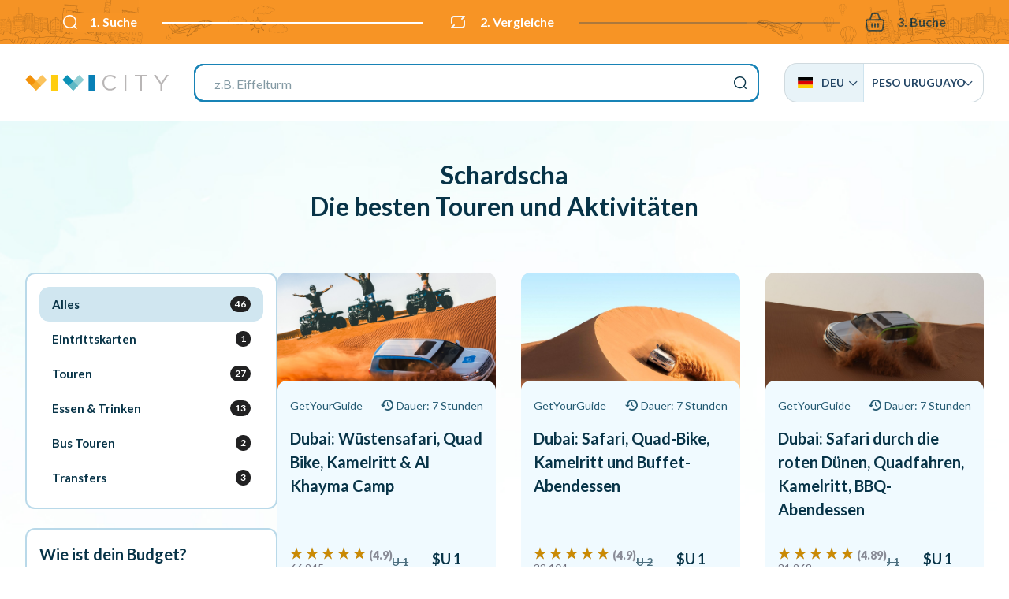

--- FILE ---
content_type: text/html; charset=UTF-8
request_url: https://vivi.city/de/ae/schardscha?currency=UYU
body_size: 16931
content:
<!doctype html><html lang="de"><head>
<meta charset="utf-8"><meta http-equiv="x-ua-compatible" content="ie=edge"><meta name="viewport" content="width=device-width, initial-scale=1, maximum-scale=1, user-scalable=0, shrink-to-fit=no"><meta name="apple-mobile-web-app-capable" content="yes"/><meta name="csrf-token" content="qhOz5HY5oFAKBca1Jg0t369ozE5cK1dZO0XQl3bS"><base href="//vivi.city/de"><title>Was man in Schardscha machen kann: Touren und Tickets ohne...</title><meta name="title" content="Was man in Schardscha machen kann: Touren und Tickets ohne..." /><meta property="og:title" content="Was man in Schardscha machen kann: Touren und Tickets ohne..." /><meta name="twitter:title" content="Was man in Schardscha machen kann: Touren und Tickets ohne..." /><meta name="description" content="Finde und buche Tickets ohne Warteschlange sowie Touren für Schardscha auf VIVI CITY, der Suchmotor für Sehenswürdigkeiten, Museen und Führungen." /><meta property="og:description" content="Finde und buche Tickets ohne Warteschlange sowie Touren für Schardscha auf VIVI CITY, der Suchmotor für Sehenswürdigkeiten, Museen und Führungen." /><meta name="twitter:description" content="Finde und buche Tickets ohne Warteschlange sowie Touren für Schardscha auf VIVI CITY, der Suchmotor für Sehenswürdigkeiten, Museen und Führungen." /><meta property="og:image" content="//vivi.city/images/v3/cover-fb-new.jpg"/><meta name="p:domain_verify" content="48e41cd3026ab9c9306f3ce9900a23db"/><link rel="canonical" href="//vivi.city/de/ae/schardscha"/><link href="//fonts.googleapis.com/css?family=Lato:300,400,700,900&display=swap" rel="stylesheet"><link rel="stylesheet" href="/css/app.css?id=c20e71d46c62e358ad00274d8e5edef0"><link rel="stylesheet" href="//cdn.jsdelivr.net/npm/flag-icon-css@3.4.2/css/flag-icon.min.css"><link rel="stylesheet" href="//cdn.jsdelivr.net/npm/tingle.js@0.15.1/dist/tingle.min.css"><link rel="stylesheet" href="//cdn.jsdelivr.net/npm/offside-js@1.4.0/dist/offside.min.css"><link rel="stylesheet" href="//cdn.jsdelivr.net/npm/aos@2.3.4/dist/aos.min.css"><link rel="stylesheet" href="//cdn.jsdelivr.net/npm/swiper@5.1.0/css/swiper.min.css"><link rel="stylesheet" href="//cdn.jsdelivr.net/npm/rateyo@2.3.5/min/jquery.rateyo.min.css"><link rel="icon" type="image/png" sizes="32x32" href="//vivi.city/images/favicon/favicon-32x32.png"><link rel="icon" type="image/png" sizes="16x16" href="//vivi.city/images/favicon/favicon-16x16.png"><link rel="manifest" href="//vivi.city/images/favicon/site.webmanifest"><link rel="mask-icon" href="//vivi.city/images/favicon/safari-pinned-tab.svg" color="#244665"><link rel="shortcut icon" href="//vivi.city/images/favicon/favicon.ico"><meta name="msapplication-TileColor" content="#ffffff"><meta name="msapplication-config" content="//vivi.city/images/favicon/browserconfig.xml"><meta name="theme-color" content="#ffffff"><link rel="alternate" hreflang="en" href="//vivi.city/en/ae/sharjah"/><link rel="alternate" hreflang="es" href="//vivi.city/es/ae/sarja"/><link rel="alternate" hreflang="fr" href="//vivi.city/fr/ae/charjah"/><link rel="alternate" hreflang="it" href="//vivi.city/it/ae/sharja"/><link rel="alternate" hreflang="pt" href="//vivi.city/pt/ae/sharjah"/><link rel="alternate" hreflang="sv" href="//vivi.city/sv/ae/sharjah"/><link rel="alternate" hreflang="ru" href="//vivi.city/ru/ae/shardzha"/><link rel="alternate" hreflang="zh" href="//vivi.city/zh/ae/shajia"/>
<style>.page_speed_1781128247{ --stepPercentage: 50% } .page_speed_624459895{ isolation:isolate } .page_speed_1406451717{ enable-background:new 0 0 1375.4 197.7; }</style>
</head><body class=""><div id="top" class="h-0 w-0"></div><header class="relative z-200"><div class="vivi-topbar"><div class="container"><ul class="step-progress-bar flex items-center justify-between text-cello relative container mx-auto overflow-hidden page_speed_1781128247"><li class="mr-1 sm:mr-4 xl:mr-8 relative active xl:font-bold"><span class="flex items-center whitespace-no-wrap font-bold"><i class="icon-search mr-2 xl:mr-4 text-16 lg:text-18 sm:text-20 inline"></i> 1. Suche </span></li><li class="mr-1 sm:mr-4 xl:mr-8 relative active xl:font-bold"><span class="flex items-center whitespace-no-wrap font-bold"><i class="icon-compare mr-2 xl:mr-4 text-16 lg:text-18 sm:text-20 inline"></i> 2. Vergleiche </span></li><li class="mr-1 sm:mr-4 xl:mr-8 relative xl:font-bold"><span class="flex items-center whitespace-no-wrap font-bold"><i class="icon-cart mr-2 xl:mr-4 text-16 lg:text-18 sm:text-20 inline"></i> 3. Buche </span></li></ul></div></div><div class="header-bar z-50"><div class="top-bar"><div class="container mx-auto flex items-center gap-4 justify-center"><div class="flex-grow lg:flex-grow-0 text-center flex items-center justify-start"><a href="//vivi.city/de" class="logo inline-block"><svg class="h-5" xmlns="//www.w3.org/2000/svg" viewBox="0 0 450.88 49.58"><path d="M242.58 24.88v-.14c0-13.47 10.07-24.63 24.08-24.63 8.64 0 13.81 3.06 18.57 7.55l-3.67 3.95c-4-3.81-8.5-6.53-15-6.53-10.55 0-18.44 8.57-18.44 19.53v.14c0 11 8 19.66 18.44 19.66 6.53 0 10.82-2.52 15.37-6.87L285.5 41c-5 5-10.41 8.37-19 8.37-13.79 0-23.92-10.81-23.92-24.49zM312.35 0h5.59v49.54h-5.59zM361 5.17h-16.62V0h38.9v5.17h-16.62v44.35H361zM424.62 29.94L404 0h6.79l16.7 24.77L444.37 0h6.51l-20.6 29.87v19.67h-5.66z" fill="#b9b6b6"/><path fill="#f3920a" d="M.002 15.495L15.311.186l34.047 34.048L34.05 49.542z"/><path fill="#fab435" opacity=".8" class="page_speed_624459895" d="M18.78 34.282L52.827.235l15.309 15.309-34.047 34.047z"/><path fill="#ffcd0f" d="M81.6.01h21.02v49.53H81.6z"/><path fill="#0b91b6" d="M116.764 15.48L132.073.17l34.054 34.055-15.309 15.309z"/><path fill="#74c2c8" opacity=".8" class="page_speed_624459895" d="M135.549 34.273L169.603.22l15.309 15.31-34.054 34.053z"/><path fill="#0880b6" d="M199.1.01h21.02v49.53H199.1z"/></svg></a></div><div class="justify-center flex-1 mx-8 hidden lg:flex"><form action="//vivi.city/de/suche" class="search-bar "><input type="hidden" name="_token" value="qhOz5HY5oFAKBca1Jg0t369ozE5cK1dZO0XQl3bS"><label class="mb-0 text-20 flex justify-end"><input type="search" name="q" placeholder="z.B. Burj Khalifa" class="h-12 border-2 w-full px-6 outline-none rounded-sm" ></label><button type="submit" class="hidden">Suche</button></form></div><div class="hidden lg:block"><div id="vivi-language-switcher" class="rename7 uppercase text-black relative inline-block text-left "><div class="rename7__rename1 grid grid-columns-2 md:inline-flex"><a href="" data-list="language" class="vivi-flags flex items-center"><span><i class="flag-icon flag-icon-de"></i> Deu</span><i class="icon-arrow text-10 mr-0"></i></a><a href="" data-list="currency" class="vivi-currency flex items-center gap-2"><span>$U</span> Peso Uruguayo <i class="icon-arrow text-10 mr-0"></i></a></div><div class="rename7__rename2 absolute z-20 w-full md:w-auto" data-list="language"><div class="rename7__rename3 grid grid-columns-1 sm:grid-columns-2"><a href="//vivi.city/en/ae/sharjah"><i class="flag-icon flag-icon-gb"></i> Eng </a><a href="//vivi.city/es/ae/sarja"><i class="flag-icon flag-icon-es"></i> Esp </a><a href="//vivi.city/fr/ae/charjah"><i class="flag-icon flag-icon-fr"></i> Fra </a><a href="//vivi.city/it/ae/sharja"><i class="flag-icon flag-icon-it"></i> Ita </a><a href="//vivi.city/pt/ae/sharjah"><i class="flag-icon flag-icon-pt"></i> Por </a><a href="//vivi.city/sv/ae/sharjah"><i class="flag-icon flag-icon-se"></i> Sve </a><a href="//vivi.city/ru/ae/shardzha"><i class="flag-icon flag-icon-ru"></i> Ру́ </a><a href="//vivi.city/zh/ae/shajia"><i class="flag-icon flag-icon-cn"></i> 简体中 </a></div></div><div class="rename7__rename2 absolute z-20 w-full md:w-auto" data-list="currency"><div class="rename7__rename3 grid grid-columns-1 sm:grid-columns-2 md:grid-columns-3"><a href="//vivi.city/de/ae/schardscha?currency=EUR" class="--top" > EUR – Euro </a><a href="//vivi.city/de/ae/schardscha?currency=AUD" class="--top" > AUD – Australian Dollar </a><a href="//vivi.city/de/ae/schardscha?currency=USD" class="--top" > USD – US Dollar </a><a href="//vivi.city/de/ae/schardscha?currency=CHF" class="--top" > CHF – Swiss Franc </a><a href="//vivi.city/de/ae/schardscha?currency=GBP" class="--top" > GBP – Pound Sterling </a><a href="//vivi.city/de/ae/schardscha?currency=JPY" class="--top" > JPY – Japan, Yen </a><a href="//vivi.city/de/ae/schardscha?currency=AED" > AED – UAE Dirham </a><a href="//vivi.city/de/ae/schardscha?currency=ARS" > ARS – Argentine Peso </a><a href="//vivi.city/de/ae/schardscha?currency=BGN" > BGN – Bulgarian Lev </a><a href="//vivi.city/de/ae/schardscha?currency=CAD" > CAD – Canadian Dollar </a><a href="//vivi.city/de/ae/schardscha?currency=CLP" > CLP – Chilean Peso </a><a href="//vivi.city/de/ae/schardscha?currency=CNY" > CNY – China Yuan Renminbi </a><a href="//vivi.city/de/ae/schardscha?currency=COP" > COP – Colombian Peso </a><a href="//vivi.city/de/ae/schardscha?currency=CZK" > CZK – Czech Koruna </a><a href="//vivi.city/de/ae/schardscha?currency=DKK" > DKK – Danish Krone </a><a href="//vivi.city/de/ae/schardscha?currency=EGP" > EGP – Egyptian Pound </a><a href="//vivi.city/de/ae/schardscha?currency=HKD" > HKD – Hong Kong Dollar </a><a href="//vivi.city/de/ae/schardscha?currency=HRK" > HRK – Croatian Kuna </a><a href="//vivi.city/de/ae/schardscha?currency=HUF" > HUF – Hungary, Forint </a><a href="//vivi.city/de/ae/schardscha?currency=IDR" > IDR – Indonesia, Rupiah </a><a href="//vivi.city/de/ae/schardscha?currency=ILS" > ILS – New Israeli Shekel </a><a href="//vivi.city/de/ae/schardscha?currency=INR" > INR – Indian Rupee </a><a href="//vivi.city/de/ae/schardscha?currency=KRW" > KRW – South Korea, Won </a><a href="//vivi.city/de/ae/schardscha?currency=MAD" > MAD – Moroccan Dirham </a><a href="//vivi.city/de/ae/schardscha?currency=MXN" > MXN – Mexican Peso </a><a href="//vivi.city/de/ae/schardscha?currency=MYR" > MYR – Malaysian Ringgit </a><a href="//vivi.city/de/ae/schardscha?currency=NOK" > NOK – Norwegian Krone </a><a href="//vivi.city/de/ae/schardscha?currency=NZD" > NZD – New Zealand Dollar </a><a href="//vivi.city/de/ae/schardscha?currency=PHP" > PHP – Philippine Peso </a><a href="//vivi.city/de/ae/schardscha?currency=PLN" > PLN – Poland, Zloty </a><a href="//vivi.city/de/ae/schardscha?currency=RON" > RON – Romania, New Leu </a><a href="//vivi.city/de/ae/schardscha?currency=RUB" > RUB – Russian Ruble </a><a href="//vivi.city/de/ae/schardscha?currency=SEK" > SEK – Swedish Krona </a><a href="//vivi.city/de/ae/schardscha?currency=SGD" > SGD – Singapore Dollar </a><a href="//vivi.city/de/ae/schardscha?currency=THB" > THB – Thailand, Baht </a><a href="//vivi.city/de/ae/schardscha?currency=TRY" > TRY – Turkish Lira </a><a href="//vivi.city/de/ae/schardscha?currency=UAH" > UAH – Ukraine, Hryvnia </a><a href="//vivi.city/de/ae/schardscha?currency=UYU" > UYU – Peso Uruguayo </a><a href="//vivi.city/de/ae/schardscha?currency=VND" > VND – Viet Nam, Dong </a><a href="//vivi.city/de/ae/schardscha?currency=ZAR" > ZAR – South Africa, Rand </a></div></div></div></div><button class="w-8 flex items-center justify-end lg:hidden"><span class="anim-icon-search-to-x offside-search-toggle"></span></button></div></div></div></header><main class="relative "><div id="vivi-products__list" class="container mx-auto rename17 vivi-products-sidebar"><div class="vivi-sec-header text-center"><h2 class="text-12 lg:text-base"> Schardscha <br /> Die besten Touren und Aktivitäten </h2></div><div class="vivi-sec-body"><div class="below-bar "><div class="below-bar-inner"><div class="rename31 relative"><div class="swiper-container"><div class="swiper-wrapper"><a class="switch font-bold leading-none select-none cursor-pointer flex items-center gap-2 px-3 swiper-slide active "><span class="">Alles</span><span class="num-products">46</span></a><a class="switch font-bold leading-none select-none cursor-pointer flex items-center gap-2 px-3 swiper-slide " data-filter="1" ><span class="">Eintrittskarten</span><span class="num-products">1</span></a><a class="switch font-bold leading-none select-none cursor-pointer flex items-center gap-2 px-3 swiper-slide " data-filter="2" ><span class="">Touren</span><span class="num-products">27</span></a><a class="switch font-bold leading-none select-none cursor-pointer flex items-center gap-2 px-3 swiper-slide " data-filter="5" ><span class="">Essen &amp; Trinken</span><span class="num-products">13</span></a><a class="switch font-bold leading-none select-none cursor-pointer flex items-center gap-2 px-3 swiper-slide " data-filter="6" ><span class="">Bus Touren</span><span class="num-products">2</span></a><a class="switch font-bold leading-none select-none cursor-pointer flex items-center gap-2 px-3 swiper-slide " data-filter="13" ><span class="">Transfers</span><span class="num-products">3</span></a></div></div></div><div class="filters items-center mb-0 container mx-auto px-4 hidden lg:flex"><div class="flex flex-col gap-4"><div class="filters__title text-20 font-bold">Wie ist dein Budget?</div><div class="flex flex-grow items-center rename15 filters__slider"><div class="rename15__rename1 font-bold">$U 0 </div><div class="rename15__rename2 flex-grow mx-6"></div><div class="rename15__rename3 font-bold" data-price-max></div></div><div class="filters__offer text-center mt-6 md:mt-0 inline-block relative py-2 sticky:py-0"><label class="select-none cursor-pointer relative flex items-center gap-3 checkbox --ra dio mb-0 "><input class="w-5 h-5" type="checkbox" name="promotion" value="1" ><span class="checkbox__label flex items-center">Zeige nur Angebote von Aktivitäten</span></label></div></div></div></div></div><div class="vivi-products-wrapper"><div class="grid sm:grid-columns-2 lg:grid-columns-3 rename20 gap-0 sm:gap-4 lg:gap-8"><div class="product product__item rounded-3 overflow-hidden select-none relative " data-price="1252.31482866"><div class="product__inner flex flex-col justify-end"><picture class="product__image"><!--<source data-srcset="//cdn.getyourguide.com/img/tour/620733cf78f74.jpeg/57.jpg" media="(min-width: 1280px)"><source data-srcset="//cdn.getyourguide.com/img/tour/620733cf78f74.jpeg/57.jpg" media="(min-width: 1024px)"><source data-srcset="//cdn.getyourguide.com/img/tour/620733cf78f74.jpeg/57.jpg" media="(min-width: 768px)">--><source data-srcset="//vivi.city/proxy/image/img/tour/620733cf78f74.jpeg/57.jpg" media="(min-width: 1280px)" data-origin="//cdn.getyourguide.com/img/tour/620733cf78f74.jpeg/57.jpg"><source data-srcset="//vivi.city/proxy/image/img/tour/620733cf78f74.jpeg/57.jpg" media="(min-width: 1024px)" data-origin="//cdn.getyourguide.com/img/tour/620733cf78f74.jpeg/57.jpg"><source data-srcset="//vivi.city/proxy/image/img/tour/620733cf78f74.jpeg/57.jpg" media="(min-width: 768px)" data-origin="//cdn.getyourguide.com/img/tour/620733cf78f74.jpeg/57.jpg"><img src="[data-uri]" data-src="//vivi.city/proxy/image/img/tour/620733cf78f74.jpeg/57.jpg" alt="Dubai: Wüstensafari, Quad Bike, Kamelritt &amp; Al Khayma Camp" class="lazy absolute top-0 left-0 w-full h-full object-cover lg:z-0" onerror="this.src=&#039;//vivi.city/images/default-product-placeholder.jpg&#039;; this.onerror=null;"></img></picture><div class="product__content p-2 w-2/3 lg:w-auto lg:p-4 flex flex-col"><div class="product-metas flex justify-between items-center text-12 mb-2 lg:text-14 lg:mb-3"><span class="product-cat">GetYourGuide</span><div><i class="icon-counterclockwise mr-1"></i><span class="hidden md:inline">Dauer: 7 Stunden</span><span class="md:hidden">7 Stunden</span></div></div><div class="font-bold product__title ">Dubai: Wüstensafari, Quad Bike, Kamelritt &amp; Al Khayma Camp</div><div class="product__reviews__price flex items-center justify-between pt-4 mt-auto"><div class="product-reviews-wrapper"><div class="product__reviews flex flex-col gap-1" data-rating="4.9"> 66.245 rezensionen </div><div class="rating-number"><p>(4.9)</p></div></div><div class="product__price-box overflow-hidden flex items-center gap-4 justify-center ml-auto"><div class="product__price-full opacity-70 line-through text-14 font-semibold"> $U 1 670,0000 </div><div class="product__price font-bold text-18">$U 1 252,0000</div></div></div></div></div><a class="absolute top-0 left-0 w-full h-full bg-black z-10 opacity-0 hover:opacity-10 product__mask" target="_blank" href="//vivi.city/de/gehen/FfyTj7MQ"></a></div><div class="product product__item rounded-3 overflow-hidden select-none relative " data-price="1812.84483273"><div class="product__inner flex flex-col justify-end"><picture class="product__image"><!--<source data-srcset="//cdn.getyourguide.com/img/tour/461109c4d243e71d.jpeg/57.jpg" media="(min-width: 1280px)"><source data-srcset="//cdn.getyourguide.com/img/tour/461109c4d243e71d.jpeg/57.jpg" media="(min-width: 1024px)"><source data-srcset="//cdn.getyourguide.com/img/tour/461109c4d243e71d.jpeg/57.jpg" media="(min-width: 768px)">--><source data-srcset="//vivi.city/proxy/image/img/tour/461109c4d243e71d.jpeg/57.jpg" media="(min-width: 1280px)" data-origin="//cdn.getyourguide.com/img/tour/461109c4d243e71d.jpeg/57.jpg"><source data-srcset="//vivi.city/proxy/image/img/tour/461109c4d243e71d.jpeg/57.jpg" media="(min-width: 1024px)" data-origin="//cdn.getyourguide.com/img/tour/461109c4d243e71d.jpeg/57.jpg"><source data-srcset="//vivi.city/proxy/image/img/tour/461109c4d243e71d.jpeg/57.jpg" media="(min-width: 768px)" data-origin="//cdn.getyourguide.com/img/tour/461109c4d243e71d.jpeg/57.jpg"><img src="[data-uri]" data-src="//vivi.city/proxy/image/img/tour/461109c4d243e71d.jpeg/57.jpg" alt="Dubai: Safari, Quad-Bike, Kamelritt und Buffet-Abendessen" class="lazy absolute top-0 left-0 w-full h-full object-cover lg:z-0" onerror="this.src=&#039;//vivi.city/images/default-product-placeholder.jpg&#039;; this.onerror=null;"></img></picture><div class="product__content p-2 w-2/3 lg:w-auto lg:p-4 flex flex-col"><div class="product-metas flex justify-between items-center text-12 mb-2 lg:text-14 lg:mb-3"><span class="product-cat">GetYourGuide</span><div><i class="icon-counterclockwise mr-1"></i><span class="hidden md:inline">Dauer: 7 Stunden</span><span class="md:hidden">7 Stunden</span></div></div><div class="font-bold product__title ">Dubai: Safari, Quad-Bike, Kamelritt und Buffet-Abendessen</div><div class="product__reviews__price flex items-center justify-between pt-4 mt-auto"><div class="product-reviews-wrapper"><div class="product__reviews flex flex-col gap-1" data-rating="4.9"> 33.104 rezensionen </div><div class="rating-number"><p>(4.9)</p></div></div><div class="product__price-box overflow-hidden flex items-center gap-4 justify-center ml-auto"><div class="product__price-full opacity-70 line-through text-14 font-semibold"> $U 2 417,0000 </div><div class="product__price font-bold text-18">$U 1 813,0000</div></div></div></div></div><a class="absolute top-0 left-0 w-full h-full bg-black z-10 opacity-0 hover:opacity-10 product__mask" target="_blank" href="//vivi.city/de/gehen/12hl0cXrz0"></a></div><div class="product product__item rounded-3 overflow-hidden select-none relative " data-price="1156.12122732"><div class="product__inner flex flex-col justify-end"><picture class="product__image"><!--<source data-srcset="//cdn.getyourguide.com/img/tour/2f98231efd4b13b16d12f3944ab6df158f130590b0ff3343b9ecd82500cc81b4.jpeg/57.jpg" media="(min-width: 1280px)"><source data-srcset="//cdn.getyourguide.com/img/tour/2f98231efd4b13b16d12f3944ab6df158f130590b0ff3343b9ecd82500cc81b4.jpeg/57.jpg" media="(min-width: 1024px)"><source data-srcset="//cdn.getyourguide.com/img/tour/2f98231efd4b13b16d12f3944ab6df158f130590b0ff3343b9ecd82500cc81b4.jpeg/57.jpg" media="(min-width: 768px)">--><source data-srcset="//vivi.city/proxy/image/img/tour/2f98231efd4b13b16d12f3944ab6df158f130590b0ff3343b9ecd82500cc81b4.jpeg/57.jpg" media="(min-width: 1280px)" data-origin="//cdn.getyourguide.com/img/tour/2f98231efd4b13b16d12f3944ab6df158f130590b0ff3343b9ecd82500cc81b4.jpeg/57.jpg"><source data-srcset="//vivi.city/proxy/image/img/tour/2f98231efd4b13b16d12f3944ab6df158f130590b0ff3343b9ecd82500cc81b4.jpeg/57.jpg" media="(min-width: 1024px)" data-origin="//cdn.getyourguide.com/img/tour/2f98231efd4b13b16d12f3944ab6df158f130590b0ff3343b9ecd82500cc81b4.jpeg/57.jpg"><source data-srcset="//vivi.city/proxy/image/img/tour/2f98231efd4b13b16d12f3944ab6df158f130590b0ff3343b9ecd82500cc81b4.jpeg/57.jpg" media="(min-width: 768px)" data-origin="//cdn.getyourguide.com/img/tour/2f98231efd4b13b16d12f3944ab6df158f130590b0ff3343b9ecd82500cc81b4.jpeg/57.jpg"><img src="[data-uri]" data-src="//vivi.city/proxy/image/img/tour/2f98231efd4b13b16d12f3944ab6df158f130590b0ff3343b9ecd82500cc81b4.jpeg/57.jpg" alt="Dubai: Safari durch die roten Dünen, Quadfahren, Kamelritt, BBQ-Abendessen" class="lazy absolute top-0 left-0 w-full h-full object-cover lg:z-0" onerror="this.src=&#039;//vivi.city/images/default-product-placeholder.jpg&#039;; this.onerror=null;"></img></picture><div class="product__content p-2 w-2/3 lg:w-auto lg:p-4 flex flex-col"><div class="product-metas flex justify-between items-center text-12 mb-2 lg:text-14 lg:mb-3"><span class="product-cat">GetYourGuide</span><div><i class="icon-counterclockwise mr-1"></i><span class="hidden md:inline">Dauer: 7 Stunden</span><span class="md:hidden">7 Stunden</span></div></div><div class="font-bold product__title ">Dubai: Safari durch die roten Dünen, Quadfahren, Kamelritt, BBQ-Abendessen</div><div class="product__reviews__price flex items-center justify-between pt-4 mt-auto"><div class="product-reviews-wrapper"><div class="product__reviews flex flex-col gap-1" data-rating="4.89"> 31.268 rezensionen </div><div class="rating-number"><p>(4.89)</p></div></div><div class="product__price-box overflow-hidden flex items-center gap-4 justify-center ml-auto"><div class="product__price-full opacity-70 line-through text-14 font-semibold"> $U 1 541,0000 </div><div class="product__price font-bold text-18">$U 1 156,0000</div></div></div></div></div><a class="absolute top-0 left-0 w-full h-full bg-black z-10 opacity-0 hover:opacity-10 product__mask" target="_blank" href="//vivi.city/de/gehen/Fg36ycd6"></a></div><div class="product product__item rounded-3 overflow-hidden select-none relative " data-price="1169.15680881"><div class="product__inner flex flex-col justify-end"><picture class="product__image"><!--<source data-srcset="//cdn.getyourguide.com/img/tour/e4760c2f9e9a09d65d5854d93249f3cd2e8d12c7d4c3c614ade46e0f65d1be85.jpg/57.jpg" media="(min-width: 1280px)"><source data-srcset="//cdn.getyourguide.com/img/tour/e4760c2f9e9a09d65d5854d93249f3cd2e8d12c7d4c3c614ade46e0f65d1be85.jpg/57.jpg" media="(min-width: 1024px)"><source data-srcset="//cdn.getyourguide.com/img/tour/e4760c2f9e9a09d65d5854d93249f3cd2e8d12c7d4c3c614ade46e0f65d1be85.jpg/57.jpg" media="(min-width: 768px)">--><source data-srcset="//vivi.city/proxy/image/img/tour/e4760c2f9e9a09d65d5854d93249f3cd2e8d12c7d4c3c614ade46e0f65d1be85.jpg/57.jpg" media="(min-width: 1280px)" data-origin="//cdn.getyourguide.com/img/tour/e4760c2f9e9a09d65d5854d93249f3cd2e8d12c7d4c3c614ade46e0f65d1be85.jpg/57.jpg"><source data-srcset="//vivi.city/proxy/image/img/tour/e4760c2f9e9a09d65d5854d93249f3cd2e8d12c7d4c3c614ade46e0f65d1be85.jpg/57.jpg" media="(min-width: 1024px)" data-origin="//cdn.getyourguide.com/img/tour/e4760c2f9e9a09d65d5854d93249f3cd2e8d12c7d4c3c614ade46e0f65d1be85.jpg/57.jpg"><source data-srcset="//vivi.city/proxy/image/img/tour/e4760c2f9e9a09d65d5854d93249f3cd2e8d12c7d4c3c614ade46e0f65d1be85.jpg/57.jpg" media="(min-width: 768px)" data-origin="//cdn.getyourguide.com/img/tour/e4760c2f9e9a09d65d5854d93249f3cd2e8d12c7d4c3c614ade46e0f65d1be85.jpg/57.jpg"><img src="[data-uri]" data-src="//vivi.city/proxy/image/img/tour/e4760c2f9e9a09d65d5854d93249f3cd2e8d12c7d4c3c614ade46e0f65d1be85.jpg/57.jpg" alt="Dubai: Halbtägige Wüstensafari, Kamelritt, Quad &amp; Dünen-Buggy" class="lazy absolute top-0 left-0 w-full h-full object-cover lg:z-0" onerror="this.src=&#039;//vivi.city/images/default-product-placeholder.jpg&#039;; this.onerror=null;"></img></picture><div class="product__content p-2 w-2/3 lg:w-auto lg:p-4 flex flex-col"><div class="product-metas flex justify-between items-center text-12 mb-2 lg:text-14 lg:mb-3"><span class="product-cat">GetYourGuide</span><div><i class="icon-counterclockwise mr-1"></i><span class="hidden md:inline">Dauer: 4 Stunden</span><span class="md:hidden">4 Stunden</span></div></div><div class="font-bold product__title ">Dubai: Halbtägige Wüstensafari, Kamelritt, Quad &amp; Dünen-Buggy</div><div class="product__reviews__price flex items-center justify-between pt-4 mt-auto"><div class="product-reviews-wrapper"><div class="product__reviews flex flex-col gap-1" data-rating="4.89"> 18.792 rezensionen </div><div class="rating-number"><p>(4.89)</p></div></div><div class="product__price-box overflow-hidden flex items-center gap-4 justify-center ml-auto"><div class="product__price-full opacity-70 line-through text-14 font-semibold"> $U 1 559,0000 </div><div class="product__price font-bold text-18">$U 1 169,0000</div></div></div></div></div><a class="absolute top-0 left-0 w-full h-full bg-black z-10 opacity-0 hover:opacity-10 product__mask" target="_blank" href="//vivi.city/de/gehen/12iNiw2b3J"></a></div><div class="product product__item rounded-3 overflow-hidden select-none relative " data-price="3049.42706304"><div class="product__inner flex flex-col justify-end"><picture class="product__image"><!--<source data-srcset="//cdn.getyourguide.com/img/tour/78e31f703c288a173bc6ea1c494b3c24091ead6d7e72545dcc615c75e60b7b8f.jpeg/57.jpg" media="(min-width: 1280px)"><source data-srcset="//cdn.getyourguide.com/img/tour/78e31f703c288a173bc6ea1c494b3c24091ead6d7e72545dcc615c75e60b7b8f.jpeg/57.jpg" media="(min-width: 1024px)"><source data-srcset="//cdn.getyourguide.com/img/tour/78e31f703c288a173bc6ea1c494b3c24091ead6d7e72545dcc615c75e60b7b8f.jpeg/57.jpg" media="(min-width: 768px)">--><source data-srcset="//vivi.city/proxy/image/img/tour/78e31f703c288a173bc6ea1c494b3c24091ead6d7e72545dcc615c75e60b7b8f.jpeg/57.jpg" media="(min-width: 1280px)" data-origin="//cdn.getyourguide.com/img/tour/78e31f703c288a173bc6ea1c494b3c24091ead6d7e72545dcc615c75e60b7b8f.jpeg/57.jpg"><source data-srcset="//vivi.city/proxy/image/img/tour/78e31f703c288a173bc6ea1c494b3c24091ead6d7e72545dcc615c75e60b7b8f.jpeg/57.jpg" media="(min-width: 1024px)" data-origin="//cdn.getyourguide.com/img/tour/78e31f703c288a173bc6ea1c494b3c24091ead6d7e72545dcc615c75e60b7b8f.jpeg/57.jpg"><source data-srcset="//vivi.city/proxy/image/img/tour/78e31f703c288a173bc6ea1c494b3c24091ead6d7e72545dcc615c75e60b7b8f.jpeg/57.jpg" media="(min-width: 768px)" data-origin="//cdn.getyourguide.com/img/tour/78e31f703c288a173bc6ea1c494b3c24091ead6d7e72545dcc615c75e60b7b8f.jpeg/57.jpg"><img src="[data-uri]" data-src="//vivi.city/proxy/image/img/tour/78e31f703c288a173bc6ea1c494b3c24091ead6d7e72545dcc615c75e60b7b8f.jpeg/57.jpg" alt="Dubai: Premium-Safari, Kamelreiten &amp; Al Khayma Camp 3 Buffets" class="lazy absolute top-0 left-0 w-full h-full object-cover lg:z-0" onerror="this.src=&#039;//vivi.city/images/default-product-placeholder.jpg&#039;; this.onerror=null;"></img></picture><div class="product__content p-2 w-2/3 lg:w-auto lg:p-4 flex flex-col"><div class="product-metas flex justify-between items-center text-12 mb-2 lg:text-14 lg:mb-3"><span class="product-cat">GetYourGuide</span><div><i class="icon-counterclockwise mr-1"></i><span class="hidden md:inline">Dauer: 7 Stunden</span><span class="md:hidden">7 Stunden</span></div></div><div class="font-bold product__title ">Dubai: Premium-Safari, Kamelreiten &amp; Al Khayma Camp 3 Buffets</div><div class="product__reviews__price flex items-center justify-between pt-4 mt-auto"><div class="product-reviews-wrapper"><div class="product__reviews flex flex-col gap-1" data-rating="4.89"> 29.859 rezensionen </div><div class="rating-number"><p>(4.89)</p></div></div><div class="product__price-box overflow-hidden flex items-center gap-4 justify-center ml-auto"><div class="product__price-full opacity-70 line-through text-14 font-semibold"> $U 4 066,0000 </div><div class="product__price font-bold text-18">$U 3 049,0000</div></div></div></div></div><a class="absolute top-0 left-0 w-full h-full bg-black z-10 opacity-0 hover:opacity-10 product__mask" target="_blank" href="//vivi.city/de/gehen/12iNiw235c"></a></div><div class="product product__item rounded-3 overflow-hidden select-none relative " data-price="16906.25018691"><div class="product__inner flex flex-col justify-end"><picture class="product__image"><!--<source data-srcset="//cdn.getyourguide.com/img/tour/61f2459f9ca2a.jpeg/57.jpg" media="(min-width: 1280px)"><source data-srcset="//cdn.getyourguide.com/img/tour/61f2459f9ca2a.jpeg/57.jpg" media="(min-width: 1024px)"><source data-srcset="//cdn.getyourguide.com/img/tour/61f2459f9ca2a.jpeg/57.jpg" media="(min-width: 768px)">--><source data-srcset="//vivi.city/proxy/image/img/tour/61f2459f9ca2a.jpeg/57.jpg" media="(min-width: 1280px)" data-origin="//cdn.getyourguide.com/img/tour/61f2459f9ca2a.jpeg/57.jpg"><source data-srcset="//vivi.city/proxy/image/img/tour/61f2459f9ca2a.jpeg/57.jpg" media="(min-width: 1024px)" data-origin="//cdn.getyourguide.com/img/tour/61f2459f9ca2a.jpeg/57.jpg"><source data-srcset="//vivi.city/proxy/image/img/tour/61f2459f9ca2a.jpeg/57.jpg" media="(min-width: 768px)" data-origin="//cdn.getyourguide.com/img/tour/61f2459f9ca2a.jpeg/57.jpg"><img src="[data-uri]" data-src="//vivi.city/proxy/image/img/tour/61f2459f9ca2a.jpeg/57.jpg" alt="Dubai: Sheikh Zayed Moschee, Fujairah und Khorfakkan Tour" class="lazy absolute top-0 left-0 w-full h-full object-cover lg:z-0" onerror="this.src=&#039;//vivi.city/images/default-product-placeholder.jpg&#039;; this.onerror=null;"></img></picture><div class="product__content p-2 w-2/3 lg:w-auto lg:p-4 flex flex-col"><div class="product-metas flex justify-between items-center text-12 mb-2 lg:text-14 lg:mb-3"><span class="product-cat">GetYourGuide</span><div><i class="icon-counterclockwise mr-1"></i><span class="hidden md:inline">Dauer: 9 Stunden</span><span class="md:hidden">9 Stunden</span></div></div><div class="font-bold product__title ">Dubai: Sheikh Zayed Moschee, Fujairah und Khorfakkan Tour</div><div class="product__reviews__price flex items-center justify-between pt-4 mt-auto"><div class="product-reviews-wrapper"><div class="product__reviews flex flex-col gap-1" data-rating="4.93"> 76 rezensionen </div><div class="rating-number"><p>(4.93)</p></div></div><div class="product__price-box overflow-hidden flex items-center gap-4 justify-center ml-auto"><div class="product__price font-bold text-18">$U 16 906,0000</div></div></div></div></div><a class="absolute top-0 left-0 w-full h-full bg-black z-10 opacity-0 hover:opacity-10 product__mask" target="_blank" href="//vivi.city/de/gehen/12igYArht1"></a></div><div class="product product__item rounded-3 overflow-hidden select-none relative " data-price="3589.72944066"><div class="product__inner flex flex-col justify-end"><picture class="product__image"><!--<source data-srcset="//cdn.getyourguide.com/img/tour/5f15a3b0cb633.jpeg/57.jpg" media="(min-width: 1280px)"><source data-srcset="//cdn.getyourguide.com/img/tour/5f15a3b0cb633.jpeg/57.jpg" media="(min-width: 1024px)"><source data-srcset="//cdn.getyourguide.com/img/tour/5f15a3b0cb633.jpeg/57.jpg" media="(min-width: 768px)">--><source data-srcset="//vivi.city/proxy/image/img/tour/5f15a3b0cb633.jpeg/57.jpg" media="(min-width: 1280px)" data-origin="//cdn.getyourguide.com/img/tour/5f15a3b0cb633.jpeg/57.jpg"><source data-srcset="//vivi.city/proxy/image/img/tour/5f15a3b0cb633.jpeg/57.jpg" media="(min-width: 1024px)" data-origin="//cdn.getyourguide.com/img/tour/5f15a3b0cb633.jpeg/57.jpg"><source data-srcset="//vivi.city/proxy/image/img/tour/5f15a3b0cb633.jpeg/57.jpg" media="(min-width: 768px)" data-origin="//cdn.getyourguide.com/img/tour/5f15a3b0cb633.jpeg/57.jpg"><img src="[data-uri]" data-src="//vivi.city/proxy/image/img/tour/5f15a3b0cb633.jpeg/57.jpg" alt="Hatta Safari &amp; Besuch des Honigbienengartens" class="lazy absolute top-0 left-0 w-full h-full object-cover lg:z-0" onerror="this.src=&#039;//vivi.city/images/default-product-placeholder.jpg&#039;; this.onerror=null;"></img></picture><div class="product__content p-2 w-2/3 lg:w-auto lg:p-4 flex flex-col"><div class="product-metas flex justify-between items-center text-12 mb-2 lg:text-14 lg:mb-3"><span class="product-cat">GetYourGuide</span><div><i class="icon-counterclockwise mr-1"></i><span class="hidden md:inline">Dauer: 5 Stunden</span><span class="md:hidden">5 Stunden</span></div></div><div class="font-bold product__title ">Hatta Safari &amp; Besuch des Honigbienengartens</div><div class="product__reviews__price flex items-center justify-between pt-4 mt-auto"><div class="product-reviews-wrapper"><div class="product__reviews flex flex-col gap-1" data-rating="4.83"> 52 rezensionen </div><div class="rating-number"><p>(4.83)</p></div></div><div class="product__price-box overflow-hidden flex items-center gap-4 justify-center ml-auto"><div class="product__price font-bold text-18">$U 3 590,0000</div></div></div></div></div><a class="absolute top-0 left-0 w-full h-full bg-black z-10 opacity-0 hover:opacity-10 product__mask" target="_blank" href="//vivi.city/de/gehen/12iNnUko9k"></a></div><div class="product product__item rounded-3 overflow-hidden select-none relative " data-price="7140.80163966"><div class="product__inner flex flex-col justify-end"><picture class="product__image"><!--<source data-srcset="//cdn.getyourguide.com/img/tour/5f159415d99ba.jpeg/57.jpg" media="(min-width: 1280px)"><source data-srcset="//cdn.getyourguide.com/img/tour/5f159415d99ba.jpeg/57.jpg" media="(min-width: 1024px)"><source data-srcset="//cdn.getyourguide.com/img/tour/5f159415d99ba.jpeg/57.jpg" media="(min-width: 768px)">--><source data-srcset="//vivi.city/proxy/image/img/tour/5f159415d99ba.jpeg/57.jpg" media="(min-width: 1280px)" data-origin="//cdn.getyourguide.com/img/tour/5f159415d99ba.jpeg/57.jpg"><source data-srcset="//vivi.city/proxy/image/img/tour/5f159415d99ba.jpeg/57.jpg" media="(min-width: 1024px)" data-origin="//cdn.getyourguide.com/img/tour/5f159415d99ba.jpeg/57.jpg"><source data-srcset="//vivi.city/proxy/image/img/tour/5f159415d99ba.jpeg/57.jpg" media="(min-width: 768px)" data-origin="//cdn.getyourguide.com/img/tour/5f159415d99ba.jpeg/57.jpg"><img src="[data-uri]" data-src="//vivi.city/proxy/image/img/tour/5f159415d99ba.jpeg/57.jpg" alt="Mleiha: Wüstensafari mit Sandboarding, Sternenbeobachtung &amp; Abendessen" class="lazy absolute top-0 left-0 w-full h-full object-cover lg:z-0" onerror="this.src=&#039;//vivi.city/images/default-product-placeholder.jpg&#039;; this.onerror=null;"></img></picture><div class="product__content p-2 w-2/3 lg:w-auto lg:p-4 flex flex-col"><div class="product-metas flex justify-between items-center text-12 mb-2 lg:text-14 lg:mb-3"><span class="product-cat">GetYourGuide</span><div><i class="icon-counterclockwise mr-1"></i><span class="hidden md:inline">Dauer: 6 Stunden</span><span class="md:hidden">6 Stunden</span></div></div><div class="font-bold product__title ">Mleiha: Wüstensafari mit Sandboarding, Sternenbeobachtung &amp; Abendessen</div><div class="product__reviews__price flex items-center justify-between pt-4 mt-auto"><div class="product-reviews-wrapper"><div class="product__reviews flex flex-col gap-1" data-rating="4.8"> 59 rezensionen </div><div class="rating-number"><p>(4.8)</p></div></div><div class="product__price-box overflow-hidden flex items-center gap-4 justify-center ml-auto"><div class="product__price font-bold text-18">$U 7 141,0000</div></div></div></div></div><a class="absolute top-0 left-0 w-full h-full bg-black z-10 opacity-0 hover:opacity-10 product__mask" target="_blank" href="//vivi.city/de/gehen/12iNnUl4bf"></a></div><div class="product product__item rounded-3 overflow-hidden select-none relative " data-price="2508.67518261"><div class="product__inner flex flex-col justify-end"><picture class="product__image"><!--<source data-srcset="//cdn.getyourguide.com/img/tour/e4f3a9fe84315046.jpeg/57.jpg" media="(min-width: 1280px)"><source data-srcset="//cdn.getyourguide.com/img/tour/e4f3a9fe84315046.jpeg/57.jpg" media="(min-width: 1024px)"><source data-srcset="//cdn.getyourguide.com/img/tour/e4f3a9fe84315046.jpeg/57.jpg" media="(min-width: 768px)">--><source data-srcset="//vivi.city/proxy/image/img/tour/e4f3a9fe84315046.jpeg/57.jpg" media="(min-width: 1280px)" data-origin="//cdn.getyourguide.com/img/tour/e4f3a9fe84315046.jpeg/57.jpg"><source data-srcset="//vivi.city/proxy/image/img/tour/e4f3a9fe84315046.jpeg/57.jpg" media="(min-width: 1024px)" data-origin="//cdn.getyourguide.com/img/tour/e4f3a9fe84315046.jpeg/57.jpg"><source data-srcset="//vivi.city/proxy/image/img/tour/e4f3a9fe84315046.jpeg/57.jpg" media="(min-width: 768px)" data-origin="//cdn.getyourguide.com/img/tour/e4f3a9fe84315046.jpeg/57.jpg"><img src="[data-uri]" data-src="//vivi.city/proxy/image/img/tour/e4f3a9fe84315046.jpeg/57.jpg" alt="Dubai: Quad Bike Safari, Kamele &amp; Al Khayma Camp BBQ Dinner" class="lazy absolute top-0 left-0 w-full h-full object-cover lg:z-0" onerror="this.src=&#039;//vivi.city/images/default-product-placeholder.jpg&#039;; this.onerror=null;"></img></picture><div class="product__content p-2 w-2/3 lg:w-auto lg:p-4 flex flex-col"><div class="product-metas flex justify-between items-center text-12 mb-2 lg:text-14 lg:mb-3"><span class="product-cat">GetYourGuide</span><div><i class="icon-counterclockwise mr-1"></i><span class="hidden md:inline">Dauer: 7 Stunden</span><span class="md:hidden">7 Stunden</span></div></div><div class="font-bold product__title ">Dubai: Quad Bike Safari, Kamele &amp; Al Khayma Camp BBQ Dinner</div><div class="product__reviews__price flex items-center justify-between pt-4 mt-auto"><div class="product-reviews-wrapper"><div class="product__reviews flex flex-col gap-1" data-rating="4.92"> 10.140 rezensionen </div><div class="rating-number"><p>(4.92)</p></div></div><div class="product__price-box overflow-hidden flex items-center gap-4 justify-center ml-auto"><div class="product__price-full opacity-70 line-through text-14 font-semibold"> $U 3 345,0000 </div><div class="product__price font-bold text-18">$U 2 509,0000</div></div></div></div></div><a class="absolute top-0 left-0 w-full h-full bg-black z-10 opacity-0 hover:opacity-10 product__mask" target="_blank" href="//vivi.city/de/gehen/12hkmPSyIv"></a></div><div class="product product__item rounded-3 overflow-hidden select-none relative " data-price="6947.51543136"><div class="product__inner flex flex-col justify-end"><picture class="product__image"><!--<source data-srcset="//cdn.getyourguide.com/img/tour/a72068b6e21039d2c392e83ed45df5e1cda0870c2da6a91ae517308b3524a7bb.jpeg/57.jpg" media="(min-width: 1280px)"><source data-srcset="//cdn.getyourguide.com/img/tour/a72068b6e21039d2c392e83ed45df5e1cda0870c2da6a91ae517308b3524a7bb.jpeg/57.jpg" media="(min-width: 1024px)"><source data-srcset="//cdn.getyourguide.com/img/tour/a72068b6e21039d2c392e83ed45df5e1cda0870c2da6a91ae517308b3524a7bb.jpeg/57.jpg" media="(min-width: 768px)">--><source data-srcset="//vivi.city/proxy/image/img/tour/a72068b6e21039d2c392e83ed45df5e1cda0870c2da6a91ae517308b3524a7bb.jpeg/57.jpg" media="(min-width: 1280px)" data-origin="//cdn.getyourguide.com/img/tour/a72068b6e21039d2c392e83ed45df5e1cda0870c2da6a91ae517308b3524a7bb.jpeg/57.jpg"><source data-srcset="//vivi.city/proxy/image/img/tour/a72068b6e21039d2c392e83ed45df5e1cda0870c2da6a91ae517308b3524a7bb.jpeg/57.jpg" media="(min-width: 1024px)" data-origin="//cdn.getyourguide.com/img/tour/a72068b6e21039d2c392e83ed45df5e1cda0870c2da6a91ae517308b3524a7bb.jpeg/57.jpg"><source data-srcset="//vivi.city/proxy/image/img/tour/a72068b6e21039d2c392e83ed45df5e1cda0870c2da6a91ae517308b3524a7bb.jpeg/57.jpg" media="(min-width: 768px)" data-origin="//cdn.getyourguide.com/img/tour/a72068b6e21039d2c392e83ed45df5e1cda0870c2da6a91ae517308b3524a7bb.jpeg/57.jpg"><img src="[data-uri]" data-src="//vivi.city/proxy/image/img/tour/a72068b6e21039d2c392e83ed45df5e1cda0870c2da6a91ae517308b3524a7bb.jpeg/57.jpg" alt="Dubai: Safari mit Übernachtung, Abendessen, Sternenguckerei &amp; Al Khayma Camp" class="lazy absolute top-0 left-0 w-full h-full object-cover lg:z-0" onerror="this.src=&#039;//vivi.city/images/default-product-placeholder.jpg&#039;; this.onerror=null;"></img></picture><div class="product__content p-2 w-2/3 lg:w-auto lg:p-4 flex flex-col"><div class="product-metas flex justify-between items-center text-12 mb-2 lg:text-14 lg:mb-3"><span class="product-cat">GetYourGuide</span><div><i class="icon-counterclockwise mr-1"></i><span class="hidden md:inline">Dauer: 1 Tag</span><span class="md:hidden">1 Tag</span></div></div><div class="font-bold product__title ">Dubai: Safari mit Übernachtung, Abendessen, Sternenguckerei &amp; Al Khayma Camp</div><div class="product__reviews__price flex items-center justify-between pt-4 mt-auto"><div class="product-reviews-wrapper"><div class="product__reviews flex flex-col gap-1" data-rating="4.88"> 2.498 rezensionen </div><div class="rating-number"><p>(4.88)</p></div></div><div class="product__price-box overflow-hidden flex items-center gap-4 justify-center ml-auto"><div class="product__price-full opacity-70 line-through text-14 font-semibold"> $U 9 264,0000 </div><div class="product__price font-bold text-18">$U 6 948,0000</div></div></div></div></div><a class="absolute top-0 left-0 w-full h-full bg-black z-10 opacity-0 hover:opacity-10 product__mask" target="_blank" href="//vivi.city/de/gehen/12hkvtcvwd"></a></div><div class="product product__item rounded-3 overflow-hidden select-none relative " data-price="4052.26783215"><div class="product__inner flex flex-col justify-end"><picture class="product__image"><!--<source data-srcset="//media-cdn.tripadvisor.com/media/attractions-splice-spp-480x320/06/8d/26/d3.jpg" media="(min-width: 1280px)"><source data-srcset="//media-cdn.tripadvisor.com/media/attractions-splice-spp-480x320/06/8d/26/d3.jpg" media="(min-width: 1024px)"><source data-srcset="//media-cdn.tripadvisor.com/media/attractions-splice-spp-480x320/06/8d/26/d3.jpg" media="(min-width: 768px)">--><source data-srcset="//media-cdn.tripadvisor.com/media/attractions-splice-spp-480x320/06/8d/26/d3.jpg" media="(min-width: 1280px)" data-origin="//media-cdn.tripadvisor.com/media/attractions-splice-spp-480x320/06/8d/26/d3.jpg"><source data-srcset="//media-cdn.tripadvisor.com/media/attractions-splice-spp-480x320/06/8d/26/d3.jpg" media="(min-width: 1024px)" data-origin="//media-cdn.tripadvisor.com/media/attractions-splice-spp-480x320/06/8d/26/d3.jpg"><source data-srcset="//media-cdn.tripadvisor.com/media/attractions-splice-spp-480x320/06/8d/26/d3.jpg" media="(min-width: 768px)" data-origin="//media-cdn.tripadvisor.com/media/attractions-splice-spp-480x320/06/8d/26/d3.jpg"><img src="[data-uri]" data-src="//media-cdn.tripadvisor.com/media/attractions-splice-spp-480x320/06/8d/26/d3.jpg" alt="Mleiha Overnight Camp - Panorama-Lounge" class="lazy absolute top-0 left-0 w-full h-full object-cover lg:z-0" onerror="this.src=&#039;//vivi.city/images/default-product-placeholder.jpg&#039;; this.onerror=null;"></img></picture><div class="product__content p-2 w-2/3 lg:w-auto lg:p-4 flex flex-col"><div class="product-metas flex justify-between items-center text-12 mb-2 lg:text-14 lg:mb-3"><span class="product-cat">Viator</span><div><i class="icon-counterclockwise mr-1"></i><span class="hidden md:inline">Dauer: 13 Stunden</span><span class="md:hidden">13 Stunden</span></div></div><div class="font-bold product__title ">Mleiha Overnight Camp - Panorama-Lounge</div><div class="product__reviews__price flex items-center justify-between pt-4 mt-auto"><div class="product-reviews-wrapper"><div class="product__reviews flex flex-col gap-1" data-rating="5"> 55 rezensionen </div><div class="rating-number"><p>(5)</p></div></div><div class="product__price-box overflow-hidden flex items-center gap-4 justify-center ml-auto"><div class="product__price font-bold text-18">$U 4 052,0000</div></div></div></div></div><a class="absolute top-0 left-0 w-full h-full bg-black z-10 opacity-0 hover:opacity-10 product__mask" target="_blank" href="//vivi.city/de/gehen/4ZBJaftvnYi"></a></div><div class="product product__item rounded-3 overflow-hidden select-none relative " data-price="1995.34297359"><div class="product__inner flex flex-col justify-end"><picture class="product__image"><!--<source data-srcset="//media-cdn.tripadvisor.com/media/attractions-splice-spp-480x320/0b/72/6d/f8.jpg" media="(min-width: 1280px)"><source data-srcset="//media-cdn.tripadvisor.com/media/attractions-splice-spp-480x320/0b/72/6d/f8.jpg" media="(min-width: 1024px)"><source data-srcset="//media-cdn.tripadvisor.com/media/attractions-splice-spp-480x320/0b/72/6d/f8.jpg" media="(min-width: 768px)">--><source data-srcset="//media-cdn.tripadvisor.com/media/attractions-splice-spp-480x320/0b/72/6d/f8.jpg" media="(min-width: 1280px)" data-origin="//media-cdn.tripadvisor.com/media/attractions-splice-spp-480x320/0b/72/6d/f8.jpg"><source data-srcset="//media-cdn.tripadvisor.com/media/attractions-splice-spp-480x320/0b/72/6d/f8.jpg" media="(min-width: 1024px)" data-origin="//media-cdn.tripadvisor.com/media/attractions-splice-spp-480x320/0b/72/6d/f8.jpg"><source data-srcset="//media-cdn.tripadvisor.com/media/attractions-splice-spp-480x320/0b/72/6d/f8.jpg" media="(min-width: 768px)" data-origin="//media-cdn.tripadvisor.com/media/attractions-splice-spp-480x320/0b/72/6d/f8.jpg"><img src="[data-uri]" data-src="//media-cdn.tripadvisor.com/media/attractions-splice-spp-480x320/0b/72/6d/f8.jpg" alt="Wüstensafari-Tour - VOLLES PROGRAMM mit Dinner-Show und mehr ..." class="lazy absolute top-0 left-0 w-full h-full object-cover lg:z-0" onerror="this.src=&#039;//vivi.city/images/default-product-placeholder.jpg&#039;; this.onerror=null;"></img></picture><div class="product__content p-2 w-2/3 lg:w-auto lg:p-4 flex flex-col"><div class="product-metas flex justify-between items-center text-12 mb-2 lg:text-14 lg:mb-3"><span class="product-cat">Viator</span><div><i class="icon-counterclockwise mr-1"></i><span class="hidden md:inline">Dauer: 7 Stunden</span><span class="md:hidden">7 Stunden</span></div></div><div class="font-bold product__title ">Wüstensafari-Tour - VOLLES PROGRAMM mit Dinner-Show und mehr ...</div><div class="product__reviews__price flex items-center justify-between pt-4 mt-auto"><div class="product-reviews-wrapper"><div class="product__reviews flex flex-col gap-1" data-rating="4.96"> 174 rezensionen </div><div class="rating-number"><p>(4.96)</p></div></div><div class="product__price-box overflow-hidden flex items-center gap-4 justify-center ml-auto"><div class="product__price font-bold text-18">$U 1 995,0000</div></div></div></div></div><a class="absolute top-0 left-0 w-full h-full bg-black z-10 opacity-0 hover:opacity-10 product__mask" target="_blank" href="//vivi.city/de/gehen/IrBKzoQUylNZ"></a></div><div class="product product__item rounded-3 overflow-hidden select-none relative " data-price="3760.54050846"><div class="product__inner flex flex-col justify-end"><picture class="product__image"><!--<source data-srcset="//media-cdn.tripadvisor.com/media/attractions-splice-spp-480x320/06/e4/80/5b.jpg" media="(min-width: 1280px)"><source data-srcset="//media-cdn.tripadvisor.com/media/attractions-splice-spp-480x320/06/e4/80/5b.jpg" media="(min-width: 1024px)"><source data-srcset="//media-cdn.tripadvisor.com/media/attractions-splice-spp-480x320/06/e4/80/5b.jpg" media="(min-width: 768px)">--><source data-srcset="//media-cdn.tripadvisor.com/media/attractions-splice-spp-480x320/06/e4/80/5b.jpg" media="(min-width: 1280px)" data-origin="//media-cdn.tripadvisor.com/media/attractions-splice-spp-480x320/06/e4/80/5b.jpg"><source data-srcset="//media-cdn.tripadvisor.com/media/attractions-splice-spp-480x320/06/e4/80/5b.jpg" media="(min-width: 1024px)" data-origin="//media-cdn.tripadvisor.com/media/attractions-splice-spp-480x320/06/e4/80/5b.jpg"><source data-srcset="//media-cdn.tripadvisor.com/media/attractions-splice-spp-480x320/06/e4/80/5b.jpg" media="(min-width: 768px)" data-origin="//media-cdn.tripadvisor.com/media/attractions-splice-spp-480x320/06/e4/80/5b.jpg"><img src="[data-uri]" data-src="//media-cdn.tripadvisor.com/media/attractions-splice-spp-480x320/06/e4/80/5b.jpg" alt="Quad-Wüstenausflug ab Dubai" class="lazy absolute top-0 left-0 w-full h-full object-cover lg:z-0" onerror="this.src=&#039;//vivi.city/images/default-product-placeholder.jpg&#039;; this.onerror=null;"></img></picture><div class="product__content p-2 w-2/3 lg:w-auto lg:p-4 flex flex-col"><div class="product-metas flex justify-between items-center text-12 mb-2 lg:text-14 lg:mb-3"><span class="product-cat">Viator</span><div><i class="icon-counterclockwise mr-1"></i><span class="hidden md:inline">Dauer: 4 Stunden</span><span class="md:hidden">4 Stunden</span></div></div><div class="font-bold product__title ">Quad-Wüstenausflug ab Dubai</div><div class="product__reviews__price flex items-center justify-between pt-4 mt-auto"><div class="product-reviews-wrapper"><div class="product__reviews flex flex-col gap-1" data-rating="4.98"> 139 rezensionen </div><div class="rating-number"><p>(4.98)</p></div></div><div class="product__price-box overflow-hidden flex items-center gap-4 justify-center ml-auto"><div class="product__price font-bold text-18">$U 3 761,0000</div></div></div></div></div><a class="absolute top-0 left-0 w-full h-full bg-black z-10 opacity-0 hover:opacity-10 product__mask" target="_blank" href="//vivi.city/de/gehen/IrGhZwmHZPFo"></a></div><div class="product product__item rounded-3 overflow-hidden select-none relative " data-price="3479.1517494"><div class="product__inner flex flex-col justify-end"><picture class="product__image"><!--<source data-srcset="//media-cdn.tripadvisor.com/media/attractions-splice-spp-480x320/07/c2/c3/b6.jpg" media="(min-width: 1280px)"><source data-srcset="//media-cdn.tripadvisor.com/media/attractions-splice-spp-480x320/07/c2/c3/b6.jpg" media="(min-width: 1024px)"><source data-srcset="//media-cdn.tripadvisor.com/media/attractions-splice-spp-480x320/07/c2/c3/b6.jpg" media="(min-width: 768px)">--><source data-srcset="//media-cdn.tripadvisor.com/media/attractions-splice-spp-480x320/07/c2/c3/b6.jpg" media="(min-width: 1280px)" data-origin="//media-cdn.tripadvisor.com/media/attractions-splice-spp-480x320/07/c2/c3/b6.jpg"><source data-srcset="//media-cdn.tripadvisor.com/media/attractions-splice-spp-480x320/07/c2/c3/b6.jpg" media="(min-width: 1024px)" data-origin="//media-cdn.tripadvisor.com/media/attractions-splice-spp-480x320/07/c2/c3/b6.jpg"><source data-srcset="//media-cdn.tripadvisor.com/media/attractions-splice-spp-480x320/07/c2/c3/b6.jpg" media="(min-width: 768px)" data-origin="//media-cdn.tripadvisor.com/media/attractions-splice-spp-480x320/07/c2/c3/b6.jpg"><img src="[data-uri]" data-src="//media-cdn.tripadvisor.com/media/attractions-splice-spp-480x320/07/c2/c3/b6.jpg" alt="Dubai City Tour mit Reiseleiter" class="lazy absolute top-0 left-0 w-full h-full object-cover lg:z-0" onerror="this.src=&#039;//vivi.city/images/default-product-placeholder.jpg&#039;; this.onerror=null;"></img></picture><div class="product__content p-2 w-2/3 lg:w-auto lg:p-4 flex flex-col"><div class="product-metas flex justify-between items-center text-12 mb-2 lg:text-14 lg:mb-3"><span class="product-cat">Viator</span><div><i class="icon-counterclockwise mr-1"></i><span class="hidden md:inline">Dauer: 6 Stunden</span><span class="md:hidden">6 Stunden</span></div></div><div class="font-bold product__title ">Dubai City Tour mit Reiseleiter</div><div class="product__reviews__price flex items-center justify-between pt-4 mt-auto"><div class="product-reviews-wrapper"><div class="product__reviews flex flex-col gap-1" data-rating="5"> 11 rezensionen </div><div class="rating-number"><p>(5)</p></div></div><div class="product__price-box overflow-hidden flex items-center gap-4 justify-center ml-auto"><div class="product__price font-bold text-18">$U 3 479,0000</div></div></div></div></div><a class="absolute top-0 left-0 w-full h-full bg-black z-10 opacity-0 hover:opacity-10 product__mask" target="_blank" href="//vivi.city/de/gehen/Ir67P00NzZ6h"></a></div><div class="product product__item rounded-3 overflow-hidden select-none relative " data-price="959.23899654"><div class="product__inner flex flex-col justify-end"><picture class="product__image"><!--<source data-srcset="//media-cdn.tripadvisor.com/media/attractions-splice-spp-480x320/06/de/cd/86.jpg" media="(min-width: 1280px)"><source data-srcset="//media-cdn.tripadvisor.com/media/attractions-splice-spp-480x320/06/de/cd/86.jpg" media="(min-width: 1024px)"><source data-srcset="//media-cdn.tripadvisor.com/media/attractions-splice-spp-480x320/06/de/cd/86.jpg" media="(min-width: 768px)">--><source data-srcset="//media-cdn.tripadvisor.com/media/attractions-splice-spp-480x320/06/de/cd/86.jpg" media="(min-width: 1280px)" data-origin="//media-cdn.tripadvisor.com/media/attractions-splice-spp-480x320/06/de/cd/86.jpg"><source data-srcset="//media-cdn.tripadvisor.com/media/attractions-splice-spp-480x320/06/de/cd/86.jpg" media="(min-width: 1024px)" data-origin="//media-cdn.tripadvisor.com/media/attractions-splice-spp-480x320/06/de/cd/86.jpg"><source data-srcset="//media-cdn.tripadvisor.com/media/attractions-splice-spp-480x320/06/de/cd/86.jpg" media="(min-width: 768px)" data-origin="//media-cdn.tripadvisor.com/media/attractions-splice-spp-480x320/06/de/cd/86.jpg"><img src="[data-uri]" data-src="//media-cdn.tripadvisor.com/media/attractions-splice-spp-480x320/06/de/cd/86.jpg" alt="Dubai City Tour: Erleben Sie die wichtigsten Sehenswürdigkeiten von Dubai" class="lazy absolute top-0 left-0 w-full h-full object-cover lg:z-0" onerror="this.src=&#039;//vivi.city/images/default-product-placeholder.jpg&#039;; this.onerror=null;"></img></picture><div class="product__content p-2 w-2/3 lg:w-auto lg:p-4 flex flex-col"><div class="product-metas flex justify-between items-center text-12 mb-2 lg:text-14 lg:mb-3"><span class="product-cat">Viator</span><div><i class="icon-counterclockwise mr-1"></i><span class="hidden md:inline">Dauer: 4 Stunden</span><span class="md:hidden">4 Stunden</span></div></div><div class="font-bold product__title ">Dubai City Tour: Erleben Sie die wichtigsten Sehenswürdigkeiten von Dubai</div><div class="product__reviews__price flex items-center justify-between pt-4 mt-auto"><div class="product-reviews-wrapper"><div class="product__reviews flex flex-col gap-1" data-rating="4.96"> 157 rezensionen </div><div class="rating-number"><p>(4.96)</p></div></div><div class="product__price-box overflow-hidden flex items-center gap-4 justify-center ml-auto"><div class="product__price font-bold text-18">$U 959,0000</div></div></div></div></div><a class="absolute top-0 left-0 w-full h-full bg-black z-10 opacity-0 hover:opacity-10 product__mask" target="_blank" href="//vivi.city/de/gehen/IrGlR6KgTgt5"></a></div><div class="product product__item rounded-3 overflow-hidden select-none relative " data-price="1052.73558102"><div class="product__inner flex flex-col justify-end"><picture class="product__image"><!--<source data-srcset="//media-cdn.tripadvisor.com/media/attractions-splice-spp-480x320/07/3e/18/e4.jpg" media="(min-width: 1280px)"><source data-srcset="//media-cdn.tripadvisor.com/media/attractions-splice-spp-480x320/07/3e/18/e4.jpg" media="(min-width: 1024px)"><source data-srcset="//media-cdn.tripadvisor.com/media/attractions-splice-spp-480x320/07/3e/18/e4.jpg" media="(min-width: 768px)">--><source data-srcset="//media-cdn.tripadvisor.com/media/attractions-splice-spp-480x320/07/3e/18/e4.jpg" media="(min-width: 1280px)" data-origin="//media-cdn.tripadvisor.com/media/attractions-splice-spp-480x320/07/3e/18/e4.jpg"><source data-srcset="//media-cdn.tripadvisor.com/media/attractions-splice-spp-480x320/07/3e/18/e4.jpg" media="(min-width: 1024px)" data-origin="//media-cdn.tripadvisor.com/media/attractions-splice-spp-480x320/07/3e/18/e4.jpg"><source data-srcset="//media-cdn.tripadvisor.com/media/attractions-splice-spp-480x320/07/3e/18/e4.jpg" media="(min-width: 768px)" data-origin="//media-cdn.tripadvisor.com/media/attractions-splice-spp-480x320/07/3e/18/e4.jpg"><img src="[data-uri]" data-src="//media-cdn.tripadvisor.com/media/attractions-splice-spp-480x320/07/3e/18/e4.jpg" alt="Dubai Red Dunes Desert Safari Adventure" class="lazy absolute top-0 left-0 w-full h-full object-cover lg:z-0" onerror="this.src=&#039;//vivi.city/images/default-product-placeholder.jpg&#039;; this.onerror=null;"></img></picture><div class="product__content p-2 w-2/3 lg:w-auto lg:p-4 flex flex-col"><div class="product-metas flex justify-between items-center text-12 mb-2 lg:text-14 lg:mb-3"><span class="product-cat">Viator</span><div><i class="icon-counterclockwise mr-1"></i><span class="hidden md:inline">Dauer: 7 Stunden</span><span class="md:hidden">7 Stunden</span></div></div><div class="font-bold product__title ">Dubai Red Dunes Desert Safari Adventure</div><div class="product__reviews__price flex items-center justify-between pt-4 mt-auto"><div class="product-reviews-wrapper"><div class="product__reviews flex flex-col gap-1" data-rating="5"> 3 rezensionen </div><div class="rating-number"><p>(5)</p></div></div><div class="product__price-box overflow-hidden flex items-center gap-4 justify-center ml-auto"><div class="product__price font-bold text-18">$U 1 053,0000</div></div></div></div></div><a class="absolute top-0 left-0 w-full h-full bg-black z-10 opacity-0 hover:opacity-10 product__mask" target="_blank" href="//vivi.city/de/gehen/1FrEkgwgDB5CVM"></a></div><div class="product product__item rounded-3 overflow-hidden select-none relative " data-price="4220.8313859"><div class="product__inner flex flex-col justify-end"><picture class="product__image"><!--<source data-srcset="//media-cdn.tripadvisor.com/media/attractions-splice-spp-480x320/09/f2/f0/b5.jpg" media="(min-width: 1280px)"><source data-srcset="//media-cdn.tripadvisor.com/media/attractions-splice-spp-480x320/09/f2/f0/b5.jpg" media="(min-width: 1024px)"><source data-srcset="//media-cdn.tripadvisor.com/media/attractions-splice-spp-480x320/09/f2/f0/b5.jpg" media="(min-width: 768px)">--><source data-srcset="//media-cdn.tripadvisor.com/media/attractions-splice-spp-480x320/09/f2/f0/b5.jpg" media="(min-width: 1280px)" data-origin="//media-cdn.tripadvisor.com/media/attractions-splice-spp-480x320/09/f2/f0/b5.jpg"><source data-srcset="//media-cdn.tripadvisor.com/media/attractions-splice-spp-480x320/09/f2/f0/b5.jpg" media="(min-width: 1024px)" data-origin="//media-cdn.tripadvisor.com/media/attractions-splice-spp-480x320/09/f2/f0/b5.jpg"><source data-srcset="//media-cdn.tripadvisor.com/media/attractions-splice-spp-480x320/09/f2/f0/b5.jpg" media="(min-width: 768px)" data-origin="//media-cdn.tripadvisor.com/media/attractions-splice-spp-480x320/09/f2/f0/b5.jpg"><img src="[data-uri]" data-src="//media-cdn.tripadvisor.com/media/attractions-splice-spp-480x320/09/f2/f0/b5.jpg" alt="QUAD BIKE Selbstfahrer mit Wüstensafari Vollprogramm" class="lazy absolute top-0 left-0 w-full h-full object-cover lg:z-0" onerror="this.src=&#039;//vivi.city/images/default-product-placeholder.jpg&#039;; this.onerror=null;"></img></picture><div class="product__content p-2 w-2/3 lg:w-auto lg:p-4 flex flex-col"><div class="product-metas flex justify-between items-center text-12 mb-2 lg:text-14 lg:mb-3"><span class="product-cat">Viator</span><div><i class="icon-counterclockwise mr-1"></i><span class="hidden md:inline">Dauer: 7 Stunden</span><span class="md:hidden">7 Stunden</span></div></div><div class="font-bold product__title ">QUAD BIKE Selbstfahrer mit Wüstensafari Vollprogramm</div><div class="product__reviews__price flex items-center justify-between pt-4 mt-auto"><div class="product-reviews-wrapper"><div class="product__reviews flex flex-col gap-1" data-rating="5"> 28 rezensionen </div><div class="rating-number"><p>(5)</p></div></div><div class="product__price-box overflow-hidden flex items-center gap-4 justify-center ml-auto"><div class="product__price font-bold text-18">$U 4 221,0000</div></div></div></div></div><a class="absolute top-0 left-0 w-full h-full bg-black z-10 opacity-0 hover:opacity-10 product__mask" target="_blank" href="//vivi.city/de/gehen/IrBKzoQUylNb"></a></div><div class="product product__item rounded-3 overflow-hidden select-none relative " data-price="6036.37323549"><div class="product__inner flex flex-col justify-end"><picture class="product__image"><!--<source data-srcset="//media-cdn.tripadvisor.com/media/attractions-splice-spp-480x320/06/d4/63/38.jpg" media="(min-width: 1280px)"><source data-srcset="//media-cdn.tripadvisor.com/media/attractions-splice-spp-480x320/06/d4/63/38.jpg" media="(min-width: 1024px)"><source data-srcset="//media-cdn.tripadvisor.com/media/attractions-splice-spp-480x320/06/d4/63/38.jpg" media="(min-width: 768px)">--><source data-srcset="//media-cdn.tripadvisor.com/media/attractions-splice-spp-480x320/06/d4/63/38.jpg" media="(min-width: 1280px)" data-origin="//media-cdn.tripadvisor.com/media/attractions-splice-spp-480x320/06/d4/63/38.jpg"><source data-srcset="//media-cdn.tripadvisor.com/media/attractions-splice-spp-480x320/06/d4/63/38.jpg" media="(min-width: 1024px)" data-origin="//media-cdn.tripadvisor.com/media/attractions-splice-spp-480x320/06/d4/63/38.jpg"><source data-srcset="//media-cdn.tripadvisor.com/media/attractions-splice-spp-480x320/06/d4/63/38.jpg" media="(min-width: 768px)" data-origin="//media-cdn.tripadvisor.com/media/attractions-splice-spp-480x320/06/d4/63/38.jpg"><img src="[data-uri]" data-src="//media-cdn.tripadvisor.com/media/attractions-splice-spp-480x320/06/d4/63/38.jpg" alt="Sharjah und Ajman" class="lazy absolute top-0 left-0 w-full h-full object-cover lg:z-0" onerror="this.src=&#039;//vivi.city/images/default-product-placeholder.jpg&#039;; this.onerror=null;"></img></picture><div class="product__content p-2 w-2/3 lg:w-auto lg:p-4 flex flex-col"><div class="product-metas flex justify-between items-center text-12 mb-2 lg:text-14 lg:mb-3"><span class="product-cat">Viator</span><div><i class="icon-counterclockwise mr-1"></i><span class="hidden md:inline">Dauer: 5 Stunden</span><span class="md:hidden">5 Stunden</span></div></div><div class="font-bold product__title ">Sharjah und Ajman</div><div class="product__reviews__price flex items-center justify-between pt-4 mt-auto"><div class="product-reviews-wrapper"><div class="product__reviews flex flex-col gap-1" data-rating="5"> 1 rezensionen </div><div class="rating-number"><p>(5)</p></div></div><div class="product__price-box overflow-hidden flex items-center gap-4 justify-center ml-auto"><div class="product__price font-bold text-18">$U 6 036,0000</div></div></div></div></div><a class="absolute top-0 left-0 w-full h-full bg-black z-10 opacity-0 hover:opacity-10 product__mask" target="_blank" href="//vivi.city/de/gehen/1FrEvJijTHsykZ"></a></div><div class="product product__item rounded-3 overflow-hidden select-none relative " data-price="1725.19178478"><div class="product__inner flex flex-col justify-end"><picture class="product__image"><!--<source data-srcset="//media-cdn.tripadvisor.com/media/attractions-splice-spp-480x320/06/de/cb/ac.jpg" media="(min-width: 1280px)"><source data-srcset="//media-cdn.tripadvisor.com/media/attractions-splice-spp-480x320/06/de/cb/ac.jpg" media="(min-width: 1024px)"><source data-srcset="//media-cdn.tripadvisor.com/media/attractions-splice-spp-480x320/06/de/cb/ac.jpg" media="(min-width: 768px)">--><source data-srcset="//media-cdn.tripadvisor.com/media/attractions-splice-spp-480x320/06/de/cb/ac.jpg" media="(min-width: 1280px)" data-origin="//media-cdn.tripadvisor.com/media/attractions-splice-spp-480x320/06/de/cb/ac.jpg"><source data-srcset="//media-cdn.tripadvisor.com/media/attractions-splice-spp-480x320/06/de/cb/ac.jpg" media="(min-width: 1024px)" data-origin="//media-cdn.tripadvisor.com/media/attractions-splice-spp-480x320/06/de/cb/ac.jpg"><source data-srcset="//media-cdn.tripadvisor.com/media/attractions-splice-spp-480x320/06/de/cb/ac.jpg" media="(min-width: 768px)" data-origin="//media-cdn.tripadvisor.com/media/attractions-splice-spp-480x320/06/de/cb/ac.jpg"><img src="[data-uri]" data-src="//media-cdn.tripadvisor.com/media/attractions-splice-spp-480x320/06/de/cb/ac.jpg" alt="Dubai Desert Safari mit BBQ und 4WD Land Cruiser Dune Bashing" class="lazy absolute top-0 left-0 w-full h-full object-cover lg:z-0" onerror="this.src=&#039;//vivi.city/images/default-product-placeholder.jpg&#039;; this.onerror=null;"></img></picture><div class="product__content p-2 w-2/3 lg:w-auto lg:p-4 flex flex-col"><div class="product-metas flex justify-between items-center text-12 mb-2 lg:text-14 lg:mb-3"><span class="product-cat">Viator</span><div><i class="icon-counterclockwise mr-1"></i><span class="hidden md:inline">Dauer: 6 Stunden</span><span class="md:hidden">6 Stunden</span></div></div><div class="font-bold product__title ">Dubai Desert Safari mit BBQ und 4WD Land Cruiser Dune Bashing</div><div class="product__reviews__price flex items-center justify-between pt-4 mt-auto"><div class="product-reviews-wrapper"><div class="product__reviews flex flex-col gap-1" data-rating="4.94"> 143 rezensionen </div><div class="rating-number"><p>(4.94)</p></div></div><div class="product__price-box overflow-hidden flex items-center gap-4 justify-center ml-auto"><div class="product__price font-bold text-18">$U 1 725,0000</div></div></div></div></div><a class="absolute top-0 left-0 w-full h-full bg-black z-10 opacity-0 hover:opacity-10 product__mask" target="_blank" href="//vivi.city/de/gehen/IrGlR6KgTgx6"></a></div><div class="product product__item rounded-3 overflow-hidden select-none relative " data-price="7983.1699056"><div class="product__inner flex flex-col justify-end"><picture class="product__image"><!--<source data-srcset="//media-cdn.tripadvisor.com/media/attractions-splice-spp-480x320/06/e1/92/a5.jpg" media="(min-width: 1280px)"><source data-srcset="//media-cdn.tripadvisor.com/media/attractions-splice-spp-480x320/06/e1/92/a5.jpg" media="(min-width: 1024px)"><source data-srcset="//media-cdn.tripadvisor.com/media/attractions-splice-spp-480x320/06/e1/92/a5.jpg" media="(min-width: 768px)">--><source data-srcset="//media-cdn.tripadvisor.com/media/attractions-splice-spp-480x320/06/e1/92/a5.jpg" media="(min-width: 1280px)" data-origin="//media-cdn.tripadvisor.com/media/attractions-splice-spp-480x320/06/e1/92/a5.jpg"><source data-srcset="//media-cdn.tripadvisor.com/media/attractions-splice-spp-480x320/06/e1/92/a5.jpg" media="(min-width: 1024px)" data-origin="//media-cdn.tripadvisor.com/media/attractions-splice-spp-480x320/06/e1/92/a5.jpg"><source data-srcset="//media-cdn.tripadvisor.com/media/attractions-splice-spp-480x320/06/e1/92/a5.jpg" media="(min-width: 768px)" data-origin="//media-cdn.tripadvisor.com/media/attractions-splice-spp-480x320/06/e1/92/a5.jpg"><img src="[data-uri]" data-src="//media-cdn.tripadvisor.com/media/attractions-splice-spp-480x320/06/e1/92/a5.jpg" alt="Sharjah und Ajman (Landausflüge)" class="lazy absolute top-0 left-0 w-full h-full object-cover lg:z-0" onerror="this.src=&#039;//vivi.city/images/default-product-placeholder.jpg&#039;; this.onerror=null;"></img></picture><div class="product__content p-2 w-2/3 lg:w-auto lg:p-4 flex flex-col"><div class="product-metas flex justify-between items-center text-12 mb-2 lg:text-14 lg:mb-3"><span class="product-cat">Viator</span><div><i class="icon-counterclockwise mr-1"></i><span class="hidden md:inline">Dauer: 5 Stunden</span><span class="md:hidden">5 Stunden</span></div></div><div class="font-bold product__title ">Sharjah und Ajman (Landausflüge)</div><div class="product__reviews__price flex items-center justify-between pt-4 mt-auto"><div class="product-reviews-wrapper"><div class="product__reviews flex flex-col gap-1" data-rating="5"> 1 rezensionen </div><div class="rating-number"><p>(5)</p></div></div><div class="product__price-box overflow-hidden flex items-center gap-4 justify-center ml-auto"><div class="product__price font-bold text-18">$U 7 983,0000</div></div></div></div></div><a class="absolute top-0 left-0 w-full h-full bg-black z-10 opacity-0 hover:opacity-10 product__mask" target="_blank" href="//vivi.city/de/gehen/1FrEvJijTHszLf"></a></div><div class="product product__item rounded-3 overflow-hidden select-none relative " data-price="1802.5062681"><div class="product__inner flex flex-col justify-end"><picture class="product__image"><!--<source data-srcset="//media-cdn.tripadvisor.com/media/attractions-splice-spp-480x320/13/cf/d0/0b.jpg" media="(min-width: 1280px)"><source data-srcset="//media-cdn.tripadvisor.com/media/attractions-splice-spp-480x320/13/cf/d0/0b.jpg" media="(min-width: 1024px)"><source data-srcset="//media-cdn.tripadvisor.com/media/attractions-splice-spp-480x320/13/cf/d0/0b.jpg" media="(min-width: 768px)">--><source data-srcset="//media-cdn.tripadvisor.com/media/attractions-splice-spp-480x320/13/cf/d0/0b.jpg" media="(min-width: 1280px)" data-origin="//media-cdn.tripadvisor.com/media/attractions-splice-spp-480x320/13/cf/d0/0b.jpg"><source data-srcset="//media-cdn.tripadvisor.com/media/attractions-splice-spp-480x320/13/cf/d0/0b.jpg" media="(min-width: 1024px)" data-origin="//media-cdn.tripadvisor.com/media/attractions-splice-spp-480x320/13/cf/d0/0b.jpg"><source data-srcset="//media-cdn.tripadvisor.com/media/attractions-splice-spp-480x320/13/cf/d0/0b.jpg" media="(min-width: 768px)" data-origin="//media-cdn.tripadvisor.com/media/attractions-splice-spp-480x320/13/cf/d0/0b.jpg"><img src="[data-uri]" data-src="//media-cdn.tripadvisor.com/media/attractions-splice-spp-480x320/13/cf/d0/0b.jpg" alt="Mleiha Panoramic Lounge" class="lazy absolute top-0 left-0 w-full h-full object-cover lg:z-0" onerror="this.src=&#039;//vivi.city/images/default-product-placeholder.jpg&#039;; this.onerror=null;"></img></picture><div class="product__content p-2 w-2/3 lg:w-auto lg:p-4 flex flex-col"><div class="product-metas flex justify-between items-center text-12 mb-2 lg:text-14 lg:mb-3"><span class="product-cat">Viator</span><div><i class="icon-counterclockwise mr-1"></i><span class="hidden md:inline">Dauer: 5 Stunden</span><span class="md:hidden">5 Stunden</span></div></div><div class="font-bold product__title ">Mleiha Panoramic Lounge</div><div class="product__reviews__price flex items-center justify-between pt-4 mt-auto"><div class="product-reviews-wrapper"><div class="product__reviews flex flex-col gap-1" data-rating="4.96"> 47 rezensionen </div><div class="rating-number"><p>(4.96)</p></div></div><div class="product__price-box overflow-hidden flex items-center gap-4 justify-center ml-auto"><div class="product__price font-bold text-18">$U 1 803,0000</div></div></div></div></div><a class="absolute top-0 left-0 w-full h-full bg-black z-10 opacity-0 hover:opacity-10 product__mask" target="_blank" href="//vivi.city/de/gehen/4ZBJaftvnYj"></a></div><style> .rating-number p { font-weight: 800; opacity: .8; font-size: .875rem; color: #71717E; } .product-reviews-wrapper { display: flex; align-items: flex-start; }.has-label {display: inline-block;padding: 4px 8px;border-radius: 4px;font-size: 12px;font-weight: bold;text-transform: uppercase;letter-spacing: 0.5px;text-align: center;white-space: nowrap;border: 1px solid transparent;}.no-label {color: #999;font-style: italic;}.label-bestseller {background-color: #ffd700;color: #333;border-color: #ffc000;}.label-special-offer {background-color: #ff4444;color: white;border-color: #cc3333;}.label-must-see {background-color: #2196F3;color: white;border-color: #0d8aee;}.label-last-chance {background-color: #ff6b35;color: white;border-color: #e65100;}.label-temporary {background-color: #9c27b0;color: white;border-color: #7b1fa2;}.label-exclusive {background-color: #4caf50;color: white;border-color: #388e3c;}.label-likely-to-sell-out {background-color: #f44336;color: white;border-color: #d32f2f;}.has-label:hover {opacity: 0.9;transform: scale(1.05);transition: all 0.2s ease;}@media (max-width: 768px) {.has-label {font-size: 10px;padding: 2px 6px;}}</style></div><h2 class="text-center my-16 text-san-juan font-bold text-24 hidden ">Kein Angebot gefunden</h2><div class="rename19 text-center mt-8 mb-24 lg:mb-8"><div class="btn-loadmore select-none inline-block cursor-pointer rename19__rename2 relative "><span> Lade weitere </span></div></div></div></div></div><style>.vivi-sec-body .is-mobile {display: flex;justify-content: space-between;}.is-mobile .dropdown-content {display: none;opacity: 0;transition: opacity 0.2s ease;}.is-mobile .dropdown-content.show {display: block;opacity: 1;} .is-mobile .rename31, .is-mobile .filters.dropdown { border: none !important; background: none !important; } .is-mobile .filter-title, .is-mobile .dropdown-content { border: 2px solid rgba(var(--vivi-primary-rgb), 0.3) !important; border-radius: .75rem; } .is-mobile .dropdown-content { margin-top: 8px; }</style><div id="offside-menu" class="offside-menu offside-menu-menu bg-cello text-white"><div class="offside-menu__scroll h-full overflow-scroll p-6"><div><label class="mb-2"><select name="language"><option value="//vivi.city/de/ae/schardscha">Deutsch</option><option value="//vivi.city/en/ae/sharjah">English</option><option value="//vivi.city/es/ae/sarja">Español</option><option value="//vivi.city/fr/ae/charjah">Français</option><option value="//vivi.city/it/ae/sharja">Italiano</option><option value="//vivi.city/pt/ae/sharjah">Português</option><option value="//vivi.city/sv/ae/sharjah">Svenska</option><option value="//vivi.city/ru/ae/shardzha">Ру́сский</option><option value="//vivi.city/zh/ae/shajia">简体中文</option></select></label><label><select name="currency"><option value="//vivi.city/de/ae/schardscha?currency=EUR" >€ – Euro</option><option value="//vivi.city/de/ae/schardscha?currency=AUD" >$ – Australian Dollar</option><option value="//vivi.city/de/ae/schardscha?currency=USD" >$ – US Dollar</option><option value="//vivi.city/de/ae/schardscha?currency=CHF" >CHF – Swiss Franc</option><option value="//vivi.city/de/ae/schardscha?currency=GBP" >£ – Pound Sterling</option><option value="//vivi.city/de/ae/schardscha?currency=JPY" >¥ – Japan, Yen</option><option value="//vivi.city/de/ae/schardscha?currency=AED" >دإ‏ – UAE Dirham</option><option value="//vivi.city/de/ae/schardscha?currency=ARS" >$ – Argentine Peso</option><option value="//vivi.city/de/ae/schardscha?currency=BGN" >лв. – Bulgarian Lev</option><option value="//vivi.city/de/ae/schardscha?currency=CAD" >$ – Canadian Dollar</option><option value="//vivi.city/de/ae/schardscha?currency=CLP" >$ – Chilean Peso</option><option value="//vivi.city/de/ae/schardscha?currency=CNY" >¥ – China Yuan Renminbi</option><option value="//vivi.city/de/ae/schardscha?currency=COP" >$ – Colombian Peso</option><option value="//vivi.city/de/ae/schardscha?currency=CZK" >Kč – Czech Koruna</option><option value="//vivi.city/de/ae/schardscha?currency=DKK" >kr. – Danish Krone</option><option value="//vivi.city/de/ae/schardscha?currency=EGP" >ج.م – Egyptian Pound</option><option value="//vivi.city/de/ae/schardscha?currency=HKD" >HK$ – Hong Kong Dollar</option><option value="//vivi.city/de/ae/schardscha?currency=HRK" >kn – Croatian Kuna</option><option value="//vivi.city/de/ae/schardscha?currency=HUF" >Ft – Hungary, Forint</option><option value="//vivi.city/de/ae/schardscha?currency=IDR" >Rp – Indonesia, Rupiah</option><option value="//vivi.city/de/ae/schardscha?currency=ILS" >₪ – New Israeli Shekel</option><option value="//vivi.city/de/ae/schardscha?currency=INR" >₹ – Indian Rupee</option><option value="//vivi.city/de/ae/schardscha?currency=KRW" >₩ – South Korea, Won</option><option value="//vivi.city/de/ae/schardscha?currency=MAD" >د.م.‏ – Moroccan Dirham</option><option value="//vivi.city/de/ae/schardscha?currency=MXN" >$ – Mexican Peso</option><option value="//vivi.city/de/ae/schardscha?currency=MYR" >RM – Malaysian Ringgit</option><option value="//vivi.city/de/ae/schardscha?currency=NOK" >kr – Norwegian Krone</option><option value="//vivi.city/de/ae/schardscha?currency=NZD" >$ – New Zealand Dollar</option><option value="//vivi.city/de/ae/schardscha?currency=PHP" >₱ – Philippine Peso</option><option value="//vivi.city/de/ae/schardscha?currency=PLN" >zł – Poland, Zloty</option><option value="//vivi.city/de/ae/schardscha?currency=RON" >lei – Romania, New Leu</option><option value="//vivi.city/de/ae/schardscha?currency=RUB" >₽ – Russian Ruble</option><option value="//vivi.city/de/ae/schardscha?currency=SEK" >kr – Swedish Krona</option><option value="//vivi.city/de/ae/schardscha?currency=SGD" >$ – Singapore Dollar</option><option value="//vivi.city/de/ae/schardscha?currency=THB" >฿ – Thailand, Baht</option><option value="//vivi.city/de/ae/schardscha?currency=TRY" >TL – Turkish Lira</option><option value="//vivi.city/de/ae/schardscha?currency=UAH" >₴ – Ukraine, Hryvnia</option><option value="//vivi.city/de/ae/schardscha?currency=UYU" selected >$U – Peso Uruguayo</option><option value="//vivi.city/de/ae/schardscha?currency=VND" >₫ – Viet Nam, Dong</option><option value="//vivi.city/de/ae/schardscha?currency=ZAR" >R – South Africa, Rand</option></select></label></div><dl class="js-badger-accordion border border-white border-opacity-20 rounded-lg p-4 accordion-menu opened "><dt><button class="js-badger-accordion-header text-left flex items-center justify-between font-bold text-xl w-full select-none"><span>Lern uns kennen</span></button></dt><dd class="badger-accordion__panel js-badger-accordion-panel overflow-hidden"><div class="js-badger-accordion-panel-inner pt-6"><ul><li><a href="//vivi.city/de/kontakt">Tritt mit uns in Kontakt</a></li><li><a href="//vivi.city/de/work-with-us">Arbeite mit uns</a></li><li><a href="//vivi.city/de/kontakt">Werbung</a></li><li><a href="//bit.ly/2X2IUE4" target="_blank">Affiliate Partner Program</a></li><li><a href="//vivi.city/de/terms-and-conditions">Nutzungsbedingungen</a></li><li><a href="//vivi.city/de/privacy-policy">Privacy-Politik</a></li><li><a href="//vivi.city/de/cookie-policy">Cookie-Politik</a></li></ul></div></dd></dl><dl class="js-badger-accordion border border-white border-opacity-20 rounded-lg p-4 accordion-menu fake opened "><dt><button class="js-badger-accordion-header text-left flex items-center justify-between font-bold text-xl w-full select-none"><span>erhalte <b>Angebote</b> und <b>Reisetipps</b></span></button></dt><dd class="badger-accordion__panel js-badger-accordion-panel overflow-hidden"><div class="js-badger-accordion-panel-inner pt-6"><section class="rename888"><p class="text-15 mb-4">Indem du dich registrierst, erklärst du dich automatisch mit der Verwendung von Cookies und mit unseren Nutzungsbedingungen einverstanden, als auch damit E-Mails mit Reisetipps zu erhalten. Du kannst dich jederzeit wieder abmelden oder dein Profil löschen.</p><form class="ajax" action="//vivi.city/de/newsletter" method="post" id="newsletter"><input type="hidden" name="_token" value="qhOz5HY5oFAKBca1Jg0t369ozE5cK1dZO0XQl3bS"><label class="mb-2 text-12"><input type="text" name="name" required placeholder="Dein Name"></label><label class="mb-2 text-12"><input type="email" name="email" required placeholder="Trage hier deine E-Mailadresse ein"></label><label class="select-none cursor-pointer relative flex items-center gap-3 checkbox --b text-12 "><input class="w-5 h-5" type="checkbox" name="privacy" value="1" required ><span class="checkbox__label flex items-center">Ich stimme der Verwendung personenbezogener Daten zu</span></label><button class="button button--b small text-cello">Sende</button></form></section></div></dd></dl><div class="offside-menu-suppliers px-3 py-4"><h4 class="uppercase text-12">Wir vergleichen die Angebote von</h4><div class="grid grid-columns-2 md:grid-columns-3 grid-gap-4 mt-4"><div class="flex items-center"><svg class="h-5 max-w-full getyourguide" id="Livello_1" xmlns="//www.w3.org/2000/svg" viewBox="0 0 936.5 89.4"><style>.st0{fill:#f53}</style><path class="st0" d="M157.2 1.6h64v17h-64zM149.1 68.9H114V52h31.3V35.1H114V18.5h34.5v-17H95v84.3h54V68.9zM35.6 87.7c12.2 0 23-6.2 29.3-15.8V86h16.6V39.1H37v16.2h18.7C54 64 46.3 70.7 37.1 70.7c-10.3 0-18.6-8.3-18.6-20.4V37.8c0-11.9 8.9-20.7 21.4-20.7 9.7 0 18.4 5.3 21.2 13L78.6 24C73.8 9.2 58 0 39.9 0 17 0 0 15.4 0 37.8v12.5c.1 21.4 16 37.4 35.6 37.4zM179.7 70.2h18.9v15.7h-18.9zM179.8 47.8h18.9v15.7h-18.9zM179.8 25.3h18.9V41h-18.9zM311.8 30.7c0-5.7 4.4-9.9 9.9-9.9s9.9 4.3 9.9 9.9c0 5.7-4.4 9.9-9.9 9.9s-9.9-4.3-9.9-9.9zM329.4 12.9c0 5.7 4.4 9.9 9.9 9.9s9.9-4.3 9.9-9.9c0-5.7-4.4-9.9-9.9-9.9s-9.9 4.2-9.9 9.9z"/><path class="st0" d="M353.5.8v17.8c13.9 0 24.8 11.3 24.8 26.1s-11 26.1-24.8 26.1c-13.9 0-24.8-11.3-24.8-26.1h-19.4c0 24.6 19.6 43.9 44.2 43.9s44.2-19.3 44.2-43.9c0-24.6-19.6-43.9-44.2-43.9zM479.7 54V2.5h-18.8v51.8c0 9.7-6.9 16.9-16.4 16.9s-16.4-7.2-16.4-16.9V2.5h-18.8V54c0 19.9 14.9 34.5 35.2 34.5 20.3 0 35.2-14.6 35.2-34.5zM261.3 86.8h18.9v-32l31.7-52.3h-21.4l-20 34.5-19.7-34.5h-21.3L261.2 55v31.8zM522.8 65.5L513 55.2l9.7-10.5-9.8-10.3 9.7-10.5-9.8-10.3 10.8-11.1H504l-10.6 11.2 9.8 10.3-9.7 10.5 9.8 10.3-9.7 10.5 9.8 10.3-9.7 10.5 10.4 10.8h19.7L513.2 76zM572 86.8l-23-32.2c11.2-3.5 19-13.3 19-25.3 0-15.2-12.6-26.8-28.5-26.8h-11.1v17.1h10.4c5.5 0 9.8 4.4 9.8 10.2S544.3 40 538.8 40h-10.4v16.2L549 86.9h23v-.1zM902 70.7V53.8h31.3V36.9H902V20.3h34.5v-17H883v84.3h54v-17h-35zM871.7 45.5c0 24.2-18.5 42.1-44.6 42.1h-27.8V3.2h27.8c26.1 0 44.6 18.1 44.6 42.3z"/><path class="st0" d="M852.3 45.5c0-14.4-9.6-25.3-23.7-25.3h-10.4v50.5h10.4c14.1 0 23.7-10.8 23.7-25.2zM725.4 55.2c0 9.7-6.9 16.9-16.4 16.9s-16.4-7.2-16.4-16.9V3.4h-18.8v51.5c0 19.9 14.9 34.5 35.2 34.5s35.2-14.7 35.2-34.5V3.4h-18.8v51.8zM616 56.9h18.7c-1.7 8.7-9.4 15.4-18.6 15.4-10.3 0-18.6-8.3-18.6-20.4V39.4c0-11.9 8.9-20.7 21.4-20.7 9.7 0 18.4 5.3 21.2 13l17.5-6.1c-4.8-14.8-20.6-24-38.7-24C596 1.6 579 17 579 39.4v12.5c.1 21.5 16 37.5 35.6 37.5 12.2 0 23-6.2 29.3-15.8v14.1h16.6V40.8H616v16.1zM779.9 43c2.8-2.5 7.5-6.7 7.5-14.5 0-7.7-4.7-12-7.5-14.5l-.3-.3c-1.4-1.5-1.6-3.6-1.7-4.6V3.2h-19V11.4c0 7.7 4.7 12 7.5 14.5 2 1.8 2 1.9 2 2.6s0 .8-2 2.6c-2.7 2.4-7.1 6.4-7.4 13.6V45.9c.3 7.2 4.8 11.2 7.4 13.6 2 1.8 2 1.9 2 2.6s0 .8-2 2.6c-2.8 2.5-7.5 6.7-7.5 14.5V87.4h19v-5.9c0-1 .3-3.1 1.7-4.6l.3-.3c2.8-2.5 7.5-6.7 7.5-14.5 0-7.7-4.7-12-7.5-14.5-1.8-1.6-2-1.9-2-2.4.1-.3.3-.6 2-2.2z"/></svg></div><div class="flex items-center"><?xml version="1.0" encoding="utf-8"?><svg version="1.1" id="Livello_1" xmlns="//www.w3.org/2000/svg" xmlns:xlink="//www.w3.org/1999/xlink" x="0px" y="0px" viewBox="0 0 1375.4 197.7" xml:space="preserve"class="h-5 max-w-full musement page_speed_1406451717"><style type="text/css">.st0{fill:#FC6C4F;}.st1{fill:#BFB9B8;}</style><title>Logo_Grey_Horizontal_72dpi</title><g><path class="st0" d="M198.7,48.9c1.1-25.8-19-47.7-44.8-48.8c-13.1-0.6-25.8,4.4-35.1,13.7L99.4,33.1L80.1,13.8c-18.3-18.3-48-18.3-66.4,0s-18.3,48,0,66.4l0,0l86,85.9l85.4-85.9C193.4,71.8,198.2,60.6,198.7,48.9"/><path class="st1" d="M442,55.1c-3.2-4.6-7.5-8.2-12.5-10.6c-5.3-2.6-11.7-3.9-19.4-3.9c-8.5,0-15.6,1.6-21.4,4.7c-5.8,3.1-10.7,8.4-14.9,15.8c-2.7-6.6-7.7-12.1-14-15.6c-6.6-3.4-13.9-5.1-21.3-4.9c-4,0-8,0.5-11.8,1.7c-3.4,1-6.6,2.4-9.7,4.2c-2.7,1.6-5.2,3.6-7.3,5.9c-1.9,2-3.4,4.2-4.7,6.6h-0.5V43.5h-33.9v114.5H306v-57c0-3.6,0.2-7.2,0.7-10.8c0.4-3.3,1.4-6.4,3-9.3c1.5-2.8,3.7-5,6.5-6.6c2.8-1.7,6.5-2.5,11.1-2.5c4.1,0,7.2,0.9,9.3,2.8c2.1,1.9,3.7,4.2,4.6,6.8c0.9,2.7,1.5,5.6,1.6,8.4c0.1,3,0.3,5.5,0.3,7.5v60.5h35.4V97.4c0-3.3,0.3-6.6,1.1-9.9c0.6-3,1.8-5.8,3.5-8.3c1.7-2.4,4-4.3,6.6-5.5c3.2-1.4,6.7-2.1,10.2-2c5.8,0,9.9,1.9,12.1,5.8c2.4,4.2,3.6,9,3.4,13.8v66.7h35.3V90.3c0-6.5-0.6-13-2-19.4C447.5,65.3,445.2,59.9,442,55.1"/><path class="st1" d="M545.8,100.5c0,3.6-0.2,7.2-0.7,10.8c-0.4,3.3-1.4,6.4-3,9.3c-1.5,2.8-3.7,5-6.5,6.6c-2.8,1.6-6.5,2.5-11.1,2.5s-8-0.9-10.5-2.8c-2.4-1.9-4.3-4.4-5.4-7.3c-1.2-3.1-1.9-6.4-2.1-9.8c-0.2-3.5-0.4-6.9-0.4-10.3v-56h-35.3v63.1c0,7.2,0.5,14.3,1.5,21.4c0.8,6.1,2.9,11.9,6.1,17.2c3.2,5,7.6,8.9,12.9,11.4c5.6,2.7,12.9,4.1,21.8,4.1c4,0,8-0.5,11.8-1.6c3.4-1,6.6-2.4,9.7-4.3c2.7-1.6,5.1-3.6,7.2-5.9c1.8-2,3.5-4.2,4.8-6.6h0.5v15.6h33.9V43.5h-35.3V100.5L545.8,100.5z"/><path class="st1" d="M676.9,95.5c-4.5-2.5-9.3-4.4-14.4-5.5c-5.1-1.2-9.9-2.3-14.4-3.3c-3.8-0.8-7.5-2-11.1-3.5c-2.9-1.3-4.3-3.4-4.3-6.2c0-3.4,1.4-5.9,4.2-7.3c2.7-1.4,5.7-2.1,8.7-2.1c8.5,0,15.3,3.2,20.5,9.7l21.7-21.4c-5.3-5.6-12.1-9.7-19.6-11.8c-7.4-2.2-15.1-3.3-22.8-3.3c-6,0-11.9,0.7-17.7,2.2c-5.5,1.4-10.8,3.7-15.4,7c-4.5,3.1-8.2,7.2-10.8,12c-2.9,5.4-4.3,11.4-4.1,17.4c0,7.2,1.5,13,4.4,17.3c2.8,4.2,6.6,7.7,11.1,10c4.5,2.4,9.4,4.2,14.4,5.3c5.1,1.2,9.9,2.3,14.4,3.3c3.8,0.8,7.6,2.1,11.1,3.8c2.9,1.5,4.3,3.7,4.3,6.7c0,3.1-1.7,5.3-5,6.5c-3.6,1.2-7.3,1.8-11.1,1.8c-4.9,0.1-9.7-1-14-3.2c-4.3-2.3-8-5.5-11-9.3l-21.4,23.8c5.7,5.8,12.8,10,20.7,12.1c7.9,2.2,16.1,3.4,24.3,3.4c6.2,0,12.5-0.6,18.6-1.8c6-1.1,11.7-3.2,17-6.2c5-2.8,9.2-6.8,12.4-11.6c3.2-4.8,4.8-10.9,4.8-18.3c0-7.2-1.4-13-4.3-17.3C685.1,101.5,681.3,98,676.9,95.5"/><path class="st1" d="M1007.6,55.1c-3.2-4.6-7.5-8.2-12.5-10.6c-5.3-2.6-11.7-3.9-19.4-3.9c-8.5,0-15.6,1.6-21.4,4.7s-10.7,8.4-14.9,15.8c-3.1-7.1-7.8-12.3-14-15.6c-6.6-3.4-13.9-5.1-21.3-4.9c-4,0-7.9,0.5-11.8,1.7c-3.4,1-6.6,2.4-9.7,4.2c-2.7,1.6-5.2,3.6-7.3,5.9c-1.9,2-3.4,4.2-4.7,6.6h-0.5V43.5h-33.9v114.5h35.3v-57c0-3.6,0.2-7.2,0.7-10.8c0.4-3.3,1.4-6.4,3-9.3c1.5-2.8,3.7-5,6.5-6.6c2.8-1.7,6.5-2.5,11.1-2.5c4.1,0,7.2,0.9,9.3,2.8c2.1,1.8,3.7,4.2,4.6,6.8c1,2.7,1.5,5.6,1.7,8.5c0.2,3,0.3,5.5,0.3,7.5v60.5h35.3V97.4c0-3.3,0.3-6.6,1.1-9.9c0.6-3,1.8-5.8,3.5-8.3c1.7-2.4,4-4.3,6.6-5.5c3.2-1.4,6.7-2.1,10.2-2c5.8,0,9.9,1.9,12.1,5.8c2.4,4.2,3.5,9,3.4,13.8v66.7h35.3V90.3c0-6.5-0.6-13-2-19.4C1013,65.3,1010.8,59.9,1007.6,55.1"/><path class="st1" d="M1269.2,56.2c-3.1-4.9-7.6-8.9-12.8-11.4c-5.5-2.7-12.7-4.1-21.7-4.1c-4,0-7.9,0.5-11.8,1.7c-3.4,1-6.6,2.4-9.7,4.3c-2.7,1.6-5.2,3.6-7.3,5.9c-1.9,2-3.5,4.2-4.7,6.6h-0.5V43.5h-33.9v114.5h35.3v-57c0-3.6,0.2-7.2,0.7-10.8c0.4-3.3,1.4-6.4,3-9.3c1.5-2.8,3.7-5,6.5-6.6c2.8-1.7,6.5-2.5,11.1-2.5s8,0.9,10.5,2.8c2.4,1.9,4.3,4.4,5.4,7.3c1.2,3.1,1.9,6.4,2.1,9.8c0.2,3.5,0.4,7,0.4,10.3v56.1h35.3V94.9c0-7.2-0.5-14.4-1.7-21.4C1274.6,67.3,1272.5,61.5,1269.2,56.2"/><path class="st1" d="M1375.4,71.7V43.5h-31.1V9.6h-35.3v33.9h-22.6v28.3h22.6v54.4c-0.2,5.5,0.9,11,3.2,16c2,4.3,5,7.9,8.8,10.7c4,2.8,8.4,4.9,13.2,6c5.4,1.3,10.9,1.9,16.5,1.9c4.2,0,8.3-0.2,12.5-0.7c4.2-0.5,8.3-1.4,12.3-2.8v-29.4c-2,1.6-4.4,2.5-7,2.7c-2.5,0.3-4.9,0.5-7.4,0.6c-3.1,0.1-6.2-0.4-9.1-1.5c-2.1-0.9-3.9-2.4-5.1-4.4c-1.2-2.1-1.9-4.3-2.1-6.7c-0.3-2.9-0.5-5.7-0.5-8.6V71.7H1375.4L1375.4,71.7z"/><path class="st1" d="M819.3,96.7c-2.1-32.3-30-56.8-62.4-54.7c-30.3,2-54.1,26.9-54.8,57.3c0,0.4,0,0.8,0,1.3v0.1c-0.1,8.5,1.6,16.9,5,24.7c3.1,7.2,7.8,13.7,13.5,19c5.9,5.4,12.8,9.5,20.2,12.1c8,2.9,16.4,4.3,24.9,4.2c9.3,0,18.4-2.1,26.8-6c8.4-3.8,15.7-9.5,21.4-16.7l-5.3-3.9L789.4,120c-2.9,4-6.4,7.3-10.5,10c-4,2.6-8.9,3.9-14.7,3.9c-6.9,0-12.7-2-17.4-6c-4.8-4.2-8-9.9-9.2-16.1h82v-11.2C819.5,99.2,819.5,98,819.3,96.7 M737.6,87.7c0.1-2.8,0.8-5.6,2-8.1c1.2-2.6,2.8-4.9,4.9-6.8c2.2-2.1,4.8-3.7,7.7-4.8c3.3-1.3,6.8-2,10.4-1.9c6.4,0,11.7,2.1,15.8,6.4c4,4.1,6.1,9.6,5.9,15.3L737.6,87.7L737.6,87.7z"/><path class="st1" d="M1150,96.7c-2.1-32.3-30-56.8-62.4-54.7c-30.3,2-54.1,26.9-54.8,57.3c0,0.4,0,0.8,0,1.3c0,0,0,0,0,0.1s0,0,0,0.1c-0.1,8.5,1.6,16.9,5,24.7c3.1,7.2,7.8,13.7,13.5,19c5.9,5.4,12.8,9.5,20.2,12.1c8,2.9,16.4,4.3,24.9,4.2c9.3,0,18.4-2,26.9-5.9c8.4-3.8,15.7-9.5,21.3-16.8l-5.3-3.9L1120,120c-2.9,4-6.4,7.3-10.5,10c-4,2.6-8.9,3.9-14.7,3.9c-6.9,0-12.7-2-17.4-6c-4.8-4.2-8.1-9.9-9.2-16.1h82v-11.1c0,0,0,0,0-0.1s0-0.1,0-0.1C1150.2,99.3,1150.1,98,1150,96.7 M1068.2,87.7c0.1-2.8,0.8-5.6,2-8.1c1.2-2.6,2.9-4.9,4.9-6.8c2.2-2.1,4.8-3.7,7.7-4.8c3.3-1.3,6.8-2,10.4-1.9c6.4,0,11.7,2.1,15.8,6.4c4,4.1,6.1,9.6,5.9,15.3L1068.2,87.7L1068.2,87.7z"/><path class="st1" d="M111,175.6l8.6,8.6c18.5,18.2,48.2,18,66.5-0.5c8.7-8.8,13.5-20.6,13.5-32.9V86.4L111,175.6z"/><path class="st1" d="M1,86.4v64.3c0,26,21.1,47,47.1,46.9c12.3,0,24.2-4.9,32.9-13.5l8.6-8.6L1,86.4z"/></g></svg></div><div class="flex items-center"><svg fill="#008768" viewBox="0 0 368.78 91.63" aria-label="Viator logo" role="img"class="h-5 max-w-full viator viatorLogo__kIOk"><path d="M360.75 79a5.26 5.26 0 11-5 5.25 5.13 5.13 0 015-5.25m0-.75a6 6 0 106 6 6 6 0 00-6-6zm.87 6.13a1.63 1.63 0 001.31-1.57c0-1.1-.95-1.56-2.31-1.56h-1.74v6h1v-2.7h.8l1.26 2c.4.63.47.67 1 .67h.51v-.06zm-1.08-.1h-.68v-2.76h.61c1 0 1.41.38 1.41 1.37s-.28 1.34-1.34 1.34zM79.98 18.2h22.15v72H79.98zM223.42 83c-6.51 0-9.61-3.91-9.61-10.59V24.2h17.59v-6h-17.59V.2h-21.28l-1 18h-9.44v6h9.44v47.43c0 12.22 7 20.19 21.34 20.19 10.75 0 17.11-4.39 19.71-10.25l-1-1.14a13.43 13.43 0 01-8.16 2.57z"></path><path d="M269.7 16.57c-23.62 0-38.61 16.45-38.61 38 0 21.33 14 37.29 38.12 37.29 24.6 0 38.6-16.44 38.6-37.95 0-21.37-14.66-37.34-38.11-37.34zm-.16 70.05C257.64 86.62 256 77 256 54c0-22.64 1.62-32.42 13.35-32.42 11.89 0 13.52 9.78 13.52 32.74.02 22.52-1.44 32.3-13.33 32.3zm69.27-56.04l-.49-12.38h-21.5v72H339V32.54a14.3 14.3 0 014.11-.66c3.95 0 8.55 1.63 22.36 8.15l1.31-.49v-20.2a14.57 14.57 0 00-8.78-2.77c-6.21 0-13.44 3.91-19.19 14.01zM153.35 81.57l2.55 8.63h18.95V34.82c0-12.22-9.61-18.25-25.41-18.25-10.59 0-23.62 2.93-32.58 5.87l-1 12.54 1.31.65c16.94-11.4 22-14 27.2-14 6 0 8.47 3.1 8.47 9.61v15c-25.08 5.21-40.4 9-40.4 26.06 0 11.73 7.82 19.55 20.37 19.55 9.63-.02 16.79-4.58 20.54-10.28zm-19.06-13.36c0-11.08 3.75-13.85 18.57-16.94V79a14.29 14.29 0 01-9.45 3.1c-6.35-.04-9.12-3.63-9.12-13.89zM42.39 90.2l7.05-15.83L24.43 18.2H.75l32.06 72h9.58z"></path><circle cx="57.25" cy="30.2" r="13.5"></circle></svg></div><div class="flex items-center"><svg class="h-5 max-w-full tiqets" id="Layer_1" xmlns="//www.w3.org/2000/svg" viewBox="0 0 1811.1 687.3"><style>.st0{fill:#47c4c6}</style><path class="st0" d="M499.1 340.5V167.3h-83.5v173.2c0 92.3 74.9 167.1 167.1 167.1v-83.4c-46.1 0-83.6-37.6-83.6-83.7zM845.5 167.3v25.1c-23-15-48.9-27.1-80.1-27.1h-.8c-44.8 0-86 19.3-117.7 50.7-31.8 31.9-48.4 75.8-48.4 120.8v6.7c0 93.1 72.6 168.5 165.7 168.5 30.1 0 58.3-8.5 81.3-23.2v198.5h83.6v-520h-83.6zm-79.9 260.4h-.1c-46.5-.1-82-37.7-82-84.2v-6.7c0-22.3 7.6-43.6 23.5-59.4 15.7-15.8 36.2-27.2 58.5-27.4 22.3.2 42.7 11.6 58.5 27.4 15.9 15.8 23.5 37 23.5 59.4v6.7c0 46.5-35.4 84.1-81.9 84.2zM458.3 104.9c28.1 0 51.8-22.8 51.8-52.8 0-29.3-23.7-52.1-51.8-52.1-28.9 0-53.1 22.8-53.1 52.1 0 30 24.2 52.8 53.1 52.8zM1730.5 313.5l-54.4-17.1c-18.9-6.3-34-16.3-33.2-29.7 1.6-25.1 22.8-31.6 43.9-30.2 12.8.8 27.3 5.8 35.7 16.3l74.7-25 3.3-1.6c-20.5-39-65.8-57-111.3-59.9-66-4.1-124.8 37.6-128.2 90.8-2.5 39 2.8 78.6 87.3 107.3l44.7 14.4c23.6 7.1 35.9 16.5 34.1 33.5-1.2 19.2-21.2 31.5-45.3 30.7-23.8-.5-44-12.5-53.2-28.3l-76.9 25.8c19.8 42.8 68.1 68.2 117.2 71.3 68.7 4.3 137.7-26.2 142-93.5 1.7-26.3-4.9-80.1-80.4-104.8zM1123.2 164.6c-83.8 0-161 68.1-161 172.6 0 110.5 79.2 175.1 169 175.1 49.2 0 87.6-17.6 113.9-44.2l-54.7-54.7c-12.9 13.5-31.8 20.4-58.6 20.4-43.6 0-79.9-25.8-82.4-76.1h234.1s1.4-13.1 1.4-25.8c0-104.9-60.5-167.3-161.7-167.3zm-71.8 133.1c2-32 27.3-64.5 73.2-64.5 50.6 0 71.9 32.5 73.2 64.5h-146.4zM1439.5 340.5V239.3h84v-72h-84v-119h-84v119h-57v72h57v101.2c0 92.3 75 167.1 168 167.1v-83.4c-47 0-84-37.6-84-83.7zM0 178h83.4c0-46.1 37.6-83.6 83.7-83.6h19.4v246.1c0 92.3 74.9 167.1 167.1 167.1v-83.4c-46.1 0-83.6-37.6-83.6-83.7V94.4h102.5V10.9H167.1C74.8 10.9 0 85.8 0 178z"/></svg></div></div></div><div class="vivi-social-item a2a_kit a2a_kit_size_32 a2a_default_style a2a_follow flex items-center justify-start gap-3"><a class="a2a_button_facebook flex items-center justify-center cursor-pointer" data-a2a-follow="vivicitytravel"><i class="icon-facebook text-12"></i></a><a class="a2a_button_instagram flex items-center justify-center cursor-pointer" data-a2a-follow="vivi.city"><i class="icon-instagram text-12"></i></a><a class="a2a_button_youtube_channel cursor-pointer flex items-center justify-center" data-a2a-follow="UCruT-sEouc5Xg_QednKku0Q"><i class="icon-youtube text-12"></i></a></div></div></div><div id="offside-search" class="offside-menu offside-menu-search bg-alabaster text-center"><div class="offside-menu__scroll h-full overflow-scroll "><div class="bg-cello p-4"><form action="//vivi.city/de/suche" class="search-bar "><input type="hidden" name="_token" value="qhOz5HY5oFAKBca1Jg0t369ozE5cK1dZO0XQl3bS"><label class="mb-0 text-20 flex justify-end"><input type="search" name="q" placeholder="z.B. Burj Khalifa" class="h-12 border-2 w-full px-6 outline-none rounded-sm" ></label><button type="submit" class="hidden">Suche</button></form></div></div></div><section id="vivi-newsletter" class="overflow-hidden"><div class="container relative flex justify-end"><div class="vivi-newsletter-form lg:w-1/2"><h2 class="text-24 lg:text-32 font-bold mb-4 lg:mb-8">erhalte <b>Angebote</b> und <b>Reisetipps</b></h2><p>Indem du dich registrierst, erklärst du dich automatisch mit der Verwendung von Cookies und mit unseren Nutzungsbedingungen einverstanden, als auch damit E-Mails mit Reisetipps zu erhalten. Du kannst dich jederzeit wieder abmelden oder dein Profil löschen.</p><form class="ajax" action="//vivi.city/de/newsletter" method="post" id="newsletter"><input type="hidden" name="_token" value="qhOz5HY5oFAKBca1Jg0t369ozE5cK1dZO0XQl3bS"><label><input type="text" name="name" required placeholder="Dein Name" class="newsletter-name"></label><label><input type="email" name="email" required placeholder="Trage hier deine E-Mailadresse ein" class="newsletter-email"></label><label class="select-none cursor-pointer relative flex items-center gap-3 checkbox --b "><input class="w-5 h-5" type="checkbox" name="privacy" value="1" required ><span class="checkbox__label flex items-center">Ich stimme der Verwendung personenbezogener Daten zu</span></label><button class="button button--b mx-auto lg:mx-0">Sende</button></form></div></div><div class="vivi-newsletter-decor relative lg:absolute lg:top-0 lg:left-0 lg:bottom-0 lg:w-1/2"></div></section><div id="vivi-activities" class="bg-white"><div class="container mx-auto flex flex-col items-center"><h2 class="text-24 lg:text-32">Wir vergleichen die Angebote von</h2><div class="grid grid-cols-2 lg:grid-cols-4 gap-6 lg:gap-8"><span><svg class="h-6 filter-grayscale getyourguide" id="Livello_1" xmlns="//www.w3.org/2000/svg" viewBox="0 0 936.5 89.4"><style>.st0{fill:#f53}</style><path class="st0" d="M157.2 1.6h64v17h-64zM149.1 68.9H114V52h31.3V35.1H114V18.5h34.5v-17H95v84.3h54V68.9zM35.6 87.7c12.2 0 23-6.2 29.3-15.8V86h16.6V39.1H37v16.2h18.7C54 64 46.3 70.7 37.1 70.7c-10.3 0-18.6-8.3-18.6-20.4V37.8c0-11.9 8.9-20.7 21.4-20.7 9.7 0 18.4 5.3 21.2 13L78.6 24C73.8 9.2 58 0 39.9 0 17 0 0 15.4 0 37.8v12.5c.1 21.4 16 37.4 35.6 37.4zM179.7 70.2h18.9v15.7h-18.9zM179.8 47.8h18.9v15.7h-18.9zM179.8 25.3h18.9V41h-18.9zM311.8 30.7c0-5.7 4.4-9.9 9.9-9.9s9.9 4.3 9.9 9.9c0 5.7-4.4 9.9-9.9 9.9s-9.9-4.3-9.9-9.9zM329.4 12.9c0 5.7 4.4 9.9 9.9 9.9s9.9-4.3 9.9-9.9c0-5.7-4.4-9.9-9.9-9.9s-9.9 4.2-9.9 9.9z"/><path class="st0" d="M353.5.8v17.8c13.9 0 24.8 11.3 24.8 26.1s-11 26.1-24.8 26.1c-13.9 0-24.8-11.3-24.8-26.1h-19.4c0 24.6 19.6 43.9 44.2 43.9s44.2-19.3 44.2-43.9c0-24.6-19.6-43.9-44.2-43.9zM479.7 54V2.5h-18.8v51.8c0 9.7-6.9 16.9-16.4 16.9s-16.4-7.2-16.4-16.9V2.5h-18.8V54c0 19.9 14.9 34.5 35.2 34.5 20.3 0 35.2-14.6 35.2-34.5zM261.3 86.8h18.9v-32l31.7-52.3h-21.4l-20 34.5-19.7-34.5h-21.3L261.2 55v31.8zM522.8 65.5L513 55.2l9.7-10.5-9.8-10.3 9.7-10.5-9.8-10.3 10.8-11.1H504l-10.6 11.2 9.8 10.3-9.7 10.5 9.8 10.3-9.7 10.5 9.8 10.3-9.7 10.5 10.4 10.8h19.7L513.2 76zM572 86.8l-23-32.2c11.2-3.5 19-13.3 19-25.3 0-15.2-12.6-26.8-28.5-26.8h-11.1v17.1h10.4c5.5 0 9.8 4.4 9.8 10.2S544.3 40 538.8 40h-10.4v16.2L549 86.9h23v-.1zM902 70.7V53.8h31.3V36.9H902V20.3h34.5v-17H883v84.3h54v-17h-35zM871.7 45.5c0 24.2-18.5 42.1-44.6 42.1h-27.8V3.2h27.8c26.1 0 44.6 18.1 44.6 42.3z"/><path class="st0" d="M852.3 45.5c0-14.4-9.6-25.3-23.7-25.3h-10.4v50.5h10.4c14.1 0 23.7-10.8 23.7-25.2zM725.4 55.2c0 9.7-6.9 16.9-16.4 16.9s-16.4-7.2-16.4-16.9V3.4h-18.8v51.5c0 19.9 14.9 34.5 35.2 34.5s35.2-14.7 35.2-34.5V3.4h-18.8v51.8zM616 56.9h18.7c-1.7 8.7-9.4 15.4-18.6 15.4-10.3 0-18.6-8.3-18.6-20.4V39.4c0-11.9 8.9-20.7 21.4-20.7 9.7 0 18.4 5.3 21.2 13l17.5-6.1c-4.8-14.8-20.6-24-38.7-24C596 1.6 579 17 579 39.4v12.5c.1 21.5 16 37.5 35.6 37.5 12.2 0 23-6.2 29.3-15.8v14.1h16.6V40.8H616v16.1zM779.9 43c2.8-2.5 7.5-6.7 7.5-14.5 0-7.7-4.7-12-7.5-14.5l-.3-.3c-1.4-1.5-1.6-3.6-1.7-4.6V3.2h-19V11.4c0 7.7 4.7 12 7.5 14.5 2 1.8 2 1.9 2 2.6s0 .8-2 2.6c-2.7 2.4-7.1 6.4-7.4 13.6V45.9c.3 7.2 4.8 11.2 7.4 13.6 2 1.8 2 1.9 2 2.6s0 .8-2 2.6c-2.8 2.5-7.5 6.7-7.5 14.5V87.4h19v-5.9c0-1 .3-3.1 1.7-4.6l.3-.3c2.8-2.5 7.5-6.7 7.5-14.5 0-7.7-4.7-12-7.5-14.5-1.8-1.6-2-1.9-2-2.4.1-.3.3-.6 2-2.2z"/></svg></span><span><?xml version="1.0" encoding="utf-8"?><svg version="1.1" id="Livello_1" xmlns="//www.w3.org/2000/svg" xmlns:xlink="//www.w3.org/1999/xlink" x="0px" y="0px" viewBox="0 0 1375.4 197.7" xml:space="preserve"class="h-6 filter-grayscale musement page_speed_1406451717"><style type="text/css">.st0{fill:#FC6C4F;}.st1{fill:#BFB9B8;}</style><title>Logo_Grey_Horizontal_72dpi</title><g><path class="st0" d="M198.7,48.9c1.1-25.8-19-47.7-44.8-48.8c-13.1-0.6-25.8,4.4-35.1,13.7L99.4,33.1L80.1,13.8c-18.3-18.3-48-18.3-66.4,0s-18.3,48,0,66.4l0,0l86,85.9l85.4-85.9C193.4,71.8,198.2,60.6,198.7,48.9"/><path class="st1" d="M442,55.1c-3.2-4.6-7.5-8.2-12.5-10.6c-5.3-2.6-11.7-3.9-19.4-3.9c-8.5,0-15.6,1.6-21.4,4.7c-5.8,3.1-10.7,8.4-14.9,15.8c-2.7-6.6-7.7-12.1-14-15.6c-6.6-3.4-13.9-5.1-21.3-4.9c-4,0-8,0.5-11.8,1.7c-3.4,1-6.6,2.4-9.7,4.2c-2.7,1.6-5.2,3.6-7.3,5.9c-1.9,2-3.4,4.2-4.7,6.6h-0.5V43.5h-33.9v114.5H306v-57c0-3.6,0.2-7.2,0.7-10.8c0.4-3.3,1.4-6.4,3-9.3c1.5-2.8,3.7-5,6.5-6.6c2.8-1.7,6.5-2.5,11.1-2.5c4.1,0,7.2,0.9,9.3,2.8c2.1,1.9,3.7,4.2,4.6,6.8c0.9,2.7,1.5,5.6,1.6,8.4c0.1,3,0.3,5.5,0.3,7.5v60.5h35.4V97.4c0-3.3,0.3-6.6,1.1-9.9c0.6-3,1.8-5.8,3.5-8.3c1.7-2.4,4-4.3,6.6-5.5c3.2-1.4,6.7-2.1,10.2-2c5.8,0,9.9,1.9,12.1,5.8c2.4,4.2,3.6,9,3.4,13.8v66.7h35.3V90.3c0-6.5-0.6-13-2-19.4C447.5,65.3,445.2,59.9,442,55.1"/><path class="st1" d="M545.8,100.5c0,3.6-0.2,7.2-0.7,10.8c-0.4,3.3-1.4,6.4-3,9.3c-1.5,2.8-3.7,5-6.5,6.6c-2.8,1.6-6.5,2.5-11.1,2.5s-8-0.9-10.5-2.8c-2.4-1.9-4.3-4.4-5.4-7.3c-1.2-3.1-1.9-6.4-2.1-9.8c-0.2-3.5-0.4-6.9-0.4-10.3v-56h-35.3v63.1c0,7.2,0.5,14.3,1.5,21.4c0.8,6.1,2.9,11.9,6.1,17.2c3.2,5,7.6,8.9,12.9,11.4c5.6,2.7,12.9,4.1,21.8,4.1c4,0,8-0.5,11.8-1.6c3.4-1,6.6-2.4,9.7-4.3c2.7-1.6,5.1-3.6,7.2-5.9c1.8-2,3.5-4.2,4.8-6.6h0.5v15.6h33.9V43.5h-35.3V100.5L545.8,100.5z"/><path class="st1" d="M676.9,95.5c-4.5-2.5-9.3-4.4-14.4-5.5c-5.1-1.2-9.9-2.3-14.4-3.3c-3.8-0.8-7.5-2-11.1-3.5c-2.9-1.3-4.3-3.4-4.3-6.2c0-3.4,1.4-5.9,4.2-7.3c2.7-1.4,5.7-2.1,8.7-2.1c8.5,0,15.3,3.2,20.5,9.7l21.7-21.4c-5.3-5.6-12.1-9.7-19.6-11.8c-7.4-2.2-15.1-3.3-22.8-3.3c-6,0-11.9,0.7-17.7,2.2c-5.5,1.4-10.8,3.7-15.4,7c-4.5,3.1-8.2,7.2-10.8,12c-2.9,5.4-4.3,11.4-4.1,17.4c0,7.2,1.5,13,4.4,17.3c2.8,4.2,6.6,7.7,11.1,10c4.5,2.4,9.4,4.2,14.4,5.3c5.1,1.2,9.9,2.3,14.4,3.3c3.8,0.8,7.6,2.1,11.1,3.8c2.9,1.5,4.3,3.7,4.3,6.7c0,3.1-1.7,5.3-5,6.5c-3.6,1.2-7.3,1.8-11.1,1.8c-4.9,0.1-9.7-1-14-3.2c-4.3-2.3-8-5.5-11-9.3l-21.4,23.8c5.7,5.8,12.8,10,20.7,12.1c7.9,2.2,16.1,3.4,24.3,3.4c6.2,0,12.5-0.6,18.6-1.8c6-1.1,11.7-3.2,17-6.2c5-2.8,9.2-6.8,12.4-11.6c3.2-4.8,4.8-10.9,4.8-18.3c0-7.2-1.4-13-4.3-17.3C685.1,101.5,681.3,98,676.9,95.5"/><path class="st1" d="M1007.6,55.1c-3.2-4.6-7.5-8.2-12.5-10.6c-5.3-2.6-11.7-3.9-19.4-3.9c-8.5,0-15.6,1.6-21.4,4.7s-10.7,8.4-14.9,15.8c-3.1-7.1-7.8-12.3-14-15.6c-6.6-3.4-13.9-5.1-21.3-4.9c-4,0-7.9,0.5-11.8,1.7c-3.4,1-6.6,2.4-9.7,4.2c-2.7,1.6-5.2,3.6-7.3,5.9c-1.9,2-3.4,4.2-4.7,6.6h-0.5V43.5h-33.9v114.5h35.3v-57c0-3.6,0.2-7.2,0.7-10.8c0.4-3.3,1.4-6.4,3-9.3c1.5-2.8,3.7-5,6.5-6.6c2.8-1.7,6.5-2.5,11.1-2.5c4.1,0,7.2,0.9,9.3,2.8c2.1,1.8,3.7,4.2,4.6,6.8c1,2.7,1.5,5.6,1.7,8.5c0.2,3,0.3,5.5,0.3,7.5v60.5h35.3V97.4c0-3.3,0.3-6.6,1.1-9.9c0.6-3,1.8-5.8,3.5-8.3c1.7-2.4,4-4.3,6.6-5.5c3.2-1.4,6.7-2.1,10.2-2c5.8,0,9.9,1.9,12.1,5.8c2.4,4.2,3.5,9,3.4,13.8v66.7h35.3V90.3c0-6.5-0.6-13-2-19.4C1013,65.3,1010.8,59.9,1007.6,55.1"/><path class="st1" d="M1269.2,56.2c-3.1-4.9-7.6-8.9-12.8-11.4c-5.5-2.7-12.7-4.1-21.7-4.1c-4,0-7.9,0.5-11.8,1.7c-3.4,1-6.6,2.4-9.7,4.3c-2.7,1.6-5.2,3.6-7.3,5.9c-1.9,2-3.5,4.2-4.7,6.6h-0.5V43.5h-33.9v114.5h35.3v-57c0-3.6,0.2-7.2,0.7-10.8c0.4-3.3,1.4-6.4,3-9.3c1.5-2.8,3.7-5,6.5-6.6c2.8-1.7,6.5-2.5,11.1-2.5s8,0.9,10.5,2.8c2.4,1.9,4.3,4.4,5.4,7.3c1.2,3.1,1.9,6.4,2.1,9.8c0.2,3.5,0.4,7,0.4,10.3v56.1h35.3V94.9c0-7.2-0.5-14.4-1.7-21.4C1274.6,67.3,1272.5,61.5,1269.2,56.2"/><path class="st1" d="M1375.4,71.7V43.5h-31.1V9.6h-35.3v33.9h-22.6v28.3h22.6v54.4c-0.2,5.5,0.9,11,3.2,16c2,4.3,5,7.9,8.8,10.7c4,2.8,8.4,4.9,13.2,6c5.4,1.3,10.9,1.9,16.5,1.9c4.2,0,8.3-0.2,12.5-0.7c4.2-0.5,8.3-1.4,12.3-2.8v-29.4c-2,1.6-4.4,2.5-7,2.7c-2.5,0.3-4.9,0.5-7.4,0.6c-3.1,0.1-6.2-0.4-9.1-1.5c-2.1-0.9-3.9-2.4-5.1-4.4c-1.2-2.1-1.9-4.3-2.1-6.7c-0.3-2.9-0.5-5.7-0.5-8.6V71.7H1375.4L1375.4,71.7z"/><path class="st1" d="M819.3,96.7c-2.1-32.3-30-56.8-62.4-54.7c-30.3,2-54.1,26.9-54.8,57.3c0,0.4,0,0.8,0,1.3v0.1c-0.1,8.5,1.6,16.9,5,24.7c3.1,7.2,7.8,13.7,13.5,19c5.9,5.4,12.8,9.5,20.2,12.1c8,2.9,16.4,4.3,24.9,4.2c9.3,0,18.4-2.1,26.8-6c8.4-3.8,15.7-9.5,21.4-16.7l-5.3-3.9L789.4,120c-2.9,4-6.4,7.3-10.5,10c-4,2.6-8.9,3.9-14.7,3.9c-6.9,0-12.7-2-17.4-6c-4.8-4.2-8-9.9-9.2-16.1h82v-11.2C819.5,99.2,819.5,98,819.3,96.7 M737.6,87.7c0.1-2.8,0.8-5.6,2-8.1c1.2-2.6,2.8-4.9,4.9-6.8c2.2-2.1,4.8-3.7,7.7-4.8c3.3-1.3,6.8-2,10.4-1.9c6.4,0,11.7,2.1,15.8,6.4c4,4.1,6.1,9.6,5.9,15.3L737.6,87.7L737.6,87.7z"/><path class="st1" d="M1150,96.7c-2.1-32.3-30-56.8-62.4-54.7c-30.3,2-54.1,26.9-54.8,57.3c0,0.4,0,0.8,0,1.3c0,0,0,0,0,0.1s0,0,0,0.1c-0.1,8.5,1.6,16.9,5,24.7c3.1,7.2,7.8,13.7,13.5,19c5.9,5.4,12.8,9.5,20.2,12.1c8,2.9,16.4,4.3,24.9,4.2c9.3,0,18.4-2,26.9-5.9c8.4-3.8,15.7-9.5,21.3-16.8l-5.3-3.9L1120,120c-2.9,4-6.4,7.3-10.5,10c-4,2.6-8.9,3.9-14.7,3.9c-6.9,0-12.7-2-17.4-6c-4.8-4.2-8.1-9.9-9.2-16.1h82v-11.1c0,0,0,0,0-0.1s0-0.1,0-0.1C1150.2,99.3,1150.1,98,1150,96.7 M1068.2,87.7c0.1-2.8,0.8-5.6,2-8.1c1.2-2.6,2.9-4.9,4.9-6.8c2.2-2.1,4.8-3.7,7.7-4.8c3.3-1.3,6.8-2,10.4-1.9c6.4,0,11.7,2.1,15.8,6.4c4,4.1,6.1,9.6,5.9,15.3L1068.2,87.7L1068.2,87.7z"/><path class="st1" d="M111,175.6l8.6,8.6c18.5,18.2,48.2,18,66.5-0.5c8.7-8.8,13.5-20.6,13.5-32.9V86.4L111,175.6z"/><path class="st1" d="M1,86.4v64.3c0,26,21.1,47,47.1,46.9c12.3,0,24.2-4.9,32.9-13.5l8.6-8.6L1,86.4z"/></g></svg></span><span><svg fill="#008768" viewBox="0 0 368.78 91.63" aria-label="Viator logo" role="img"class="h-6 filter-grayscale viator viatorLogo__kIOk"><path d="M360.75 79a5.26 5.26 0 11-5 5.25 5.13 5.13 0 015-5.25m0-.75a6 6 0 106 6 6 6 0 00-6-6zm.87 6.13a1.63 1.63 0 001.31-1.57c0-1.1-.95-1.56-2.31-1.56h-1.74v6h1v-2.7h.8l1.26 2c.4.63.47.67 1 .67h.51v-.06zm-1.08-.1h-.68v-2.76h.61c1 0 1.41.38 1.41 1.37s-.28 1.34-1.34 1.34zM79.98 18.2h22.15v72H79.98zM223.42 83c-6.51 0-9.61-3.91-9.61-10.59V24.2h17.59v-6h-17.59V.2h-21.28l-1 18h-9.44v6h9.44v47.43c0 12.22 7 20.19 21.34 20.19 10.75 0 17.11-4.39 19.71-10.25l-1-1.14a13.43 13.43 0 01-8.16 2.57z"></path><path d="M269.7 16.57c-23.62 0-38.61 16.45-38.61 38 0 21.33 14 37.29 38.12 37.29 24.6 0 38.6-16.44 38.6-37.95 0-21.37-14.66-37.34-38.11-37.34zm-.16 70.05C257.64 86.62 256 77 256 54c0-22.64 1.62-32.42 13.35-32.42 11.89 0 13.52 9.78 13.52 32.74.02 22.52-1.44 32.3-13.33 32.3zm69.27-56.04l-.49-12.38h-21.5v72H339V32.54a14.3 14.3 0 014.11-.66c3.95 0 8.55 1.63 22.36 8.15l1.31-.49v-20.2a14.57 14.57 0 00-8.78-2.77c-6.21 0-13.44 3.91-19.19 14.01zM153.35 81.57l2.55 8.63h18.95V34.82c0-12.22-9.61-18.25-25.41-18.25-10.59 0-23.62 2.93-32.58 5.87l-1 12.54 1.31.65c16.94-11.4 22-14 27.2-14 6 0 8.47 3.1 8.47 9.61v15c-25.08 5.21-40.4 9-40.4 26.06 0 11.73 7.82 19.55 20.37 19.55 9.63-.02 16.79-4.58 20.54-10.28zm-19.06-13.36c0-11.08 3.75-13.85 18.57-16.94V79a14.29 14.29 0 01-9.45 3.1c-6.35-.04-9.12-3.63-9.12-13.89zM42.39 90.2l7.05-15.83L24.43 18.2H.75l32.06 72h9.58z"></path><circle cx="57.25" cy="30.2" r="13.5"></circle></svg></span><span><svg class="h-6 filter-grayscale tiqets" id="Layer_1" xmlns="//www.w3.org/2000/svg" viewBox="0 0 1811.1 687.3"><style>.st0{fill:#47c4c6}</style><path class="st0" d="M499.1 340.5V167.3h-83.5v173.2c0 92.3 74.9 167.1 167.1 167.1v-83.4c-46.1 0-83.6-37.6-83.6-83.7zM845.5 167.3v25.1c-23-15-48.9-27.1-80.1-27.1h-.8c-44.8 0-86 19.3-117.7 50.7-31.8 31.9-48.4 75.8-48.4 120.8v6.7c0 93.1 72.6 168.5 165.7 168.5 30.1 0 58.3-8.5 81.3-23.2v198.5h83.6v-520h-83.6zm-79.9 260.4h-.1c-46.5-.1-82-37.7-82-84.2v-6.7c0-22.3 7.6-43.6 23.5-59.4 15.7-15.8 36.2-27.2 58.5-27.4 22.3.2 42.7 11.6 58.5 27.4 15.9 15.8 23.5 37 23.5 59.4v6.7c0 46.5-35.4 84.1-81.9 84.2zM458.3 104.9c28.1 0 51.8-22.8 51.8-52.8 0-29.3-23.7-52.1-51.8-52.1-28.9 0-53.1 22.8-53.1 52.1 0 30 24.2 52.8 53.1 52.8zM1730.5 313.5l-54.4-17.1c-18.9-6.3-34-16.3-33.2-29.7 1.6-25.1 22.8-31.6 43.9-30.2 12.8.8 27.3 5.8 35.7 16.3l74.7-25 3.3-1.6c-20.5-39-65.8-57-111.3-59.9-66-4.1-124.8 37.6-128.2 90.8-2.5 39 2.8 78.6 87.3 107.3l44.7 14.4c23.6 7.1 35.9 16.5 34.1 33.5-1.2 19.2-21.2 31.5-45.3 30.7-23.8-.5-44-12.5-53.2-28.3l-76.9 25.8c19.8 42.8 68.1 68.2 117.2 71.3 68.7 4.3 137.7-26.2 142-93.5 1.7-26.3-4.9-80.1-80.4-104.8zM1123.2 164.6c-83.8 0-161 68.1-161 172.6 0 110.5 79.2 175.1 169 175.1 49.2 0 87.6-17.6 113.9-44.2l-54.7-54.7c-12.9 13.5-31.8 20.4-58.6 20.4-43.6 0-79.9-25.8-82.4-76.1h234.1s1.4-13.1 1.4-25.8c0-104.9-60.5-167.3-161.7-167.3zm-71.8 133.1c2-32 27.3-64.5 73.2-64.5 50.6 0 71.9 32.5 73.2 64.5h-146.4zM1439.5 340.5V239.3h84v-72h-84v-119h-84v119h-57v72h57v101.2c0 92.3 75 167.1 168 167.1v-83.4c-47 0-84-37.6-84-83.7zM0 178h83.4c0-46.1 37.6-83.6 83.7-83.6h19.4v246.1c0 92.3 74.9 167.1 167.1 167.1v-83.4c-46.1 0-83.6-37.6-83.6-83.7V94.4h102.5V10.9H167.1C74.8 10.9 0 85.8 0 178z"/></svg></span></div></div></div><footer id="vivi-footer" class="text-white relative"><div class="container"><div class="flex flex-wrap gap-y-8 gap-x-0 pb-20"><div class="w-full lg:w-4/12"><div class="vivi-brand flex justify-start mt-8 lg:mt-0 mb-6"><a href="//vivi.city" class="inline-block"><svg class="" xmlns="//www.w3.org/2000/svg" viewBox="0 0 450.88 49.58"><path d="M242.58 24.88v-.14c0-13.47 10.07-24.63 24.08-24.63 8.64 0 13.81 3.06 18.57 7.55l-3.67 3.95c-4-3.81-8.5-6.53-15-6.53-10.55 0-18.44 8.57-18.44 19.53v.14c0 11 8 19.66 18.44 19.66 6.53 0 10.82-2.52 15.37-6.87L285.5 41c-5 5-10.41 8.37-19 8.37-13.79 0-23.92-10.81-23.92-24.49zM312.35 0h5.59v49.54h-5.59zM361 5.17h-16.62V0h38.9v5.17h-16.62v44.35H361zM424.62 29.94L404 0h6.79l16.7 24.77L444.37 0h6.51l-20.6 29.87v19.67h-5.66z" fill="#b9b6b6"/><path fill="#f3920a" d="M.002 15.495L15.311.186l34.047 34.048L34.05 49.542z"/><path fill="#fab435" opacity=".8" class="page_speed_624459895" d="M18.78 34.282L52.827.235l15.309 15.309-34.047 34.047z"/><path fill="#ffcd0f" d="M81.6.01h21.02v49.53H81.6z"/><path fill="#0b91b6" d="M116.764 15.48L132.073.17l34.054 34.055-15.309 15.309z"/><path fill="#74c2c8" opacity=".8" class="page_speed_624459895" d="M135.549 34.273L169.603.22l15.309 15.31-34.054 34.053z"/><path fill="#0880b6" d="M199.1.01h21.02v49.53H199.1z"/></svg></a></div><div id="vivi-language-switcher" class="rename7 uppercase text-black relative inline-block text-left "><div class="rename7__rename1 grid grid-columns-2 md:inline-flex"><a href="" data-list="language" class="vivi-flags flex items-center"><span><i class="flag-icon flag-icon-de"></i> Deu</span><i class="icon-arrow text-10 mr-0"></i></a><a href="" data-list="currency" class="vivi-currency flex items-center gap-2"><span>$U</span> Peso Uruguayo <i class="icon-arrow text-10 mr-0"></i></a></div><div class="rename7__rename2 absolute z-20 w-full md:w-auto" data-list="language"><div class="rename7__rename3 grid grid-columns-1 sm:grid-columns-2"><a href="//vivi.city/en/ae/sharjah"><i class="flag-icon flag-icon-gb"></i> Eng </a><a href="//vivi.city/es/ae/sarja"><i class="flag-icon flag-icon-es"></i> Esp </a><a href="//vivi.city/fr/ae/charjah"><i class="flag-icon flag-icon-fr"></i> Fra </a><a href="//vivi.city/it/ae/sharja"><i class="flag-icon flag-icon-it"></i> Ita </a><a href="//vivi.city/pt/ae/sharjah"><i class="flag-icon flag-icon-pt"></i> Por </a><a href="//vivi.city/sv/ae/sharjah"><i class="flag-icon flag-icon-se"></i> Sve </a><a href="//vivi.city/ru/ae/shardzha"><i class="flag-icon flag-icon-ru"></i> Ру́ </a><a href="//vivi.city/zh/ae/shajia"><i class="flag-icon flag-icon-cn"></i> 简体中 </a></div></div><div class="rename7__rename2 absolute z-20 w-full md:w-auto" data-list="currency"><div class="rename7__rename3 grid grid-columns-1 sm:grid-columns-2 md:grid-columns-3"><a href="//vivi.city/de/ae/schardscha?currency=EUR" class="--top" > EUR – Euro </a><a href="//vivi.city/de/ae/schardscha?currency=AUD" class="--top" > AUD – Australian Dollar </a><a href="//vivi.city/de/ae/schardscha?currency=USD" class="--top" > USD – US Dollar </a><a href="//vivi.city/de/ae/schardscha?currency=CHF" class="--top" > CHF – Swiss Franc </a><a href="//vivi.city/de/ae/schardscha?currency=GBP" class="--top" > GBP – Pound Sterling </a><a href="//vivi.city/de/ae/schardscha?currency=JPY" class="--top" > JPY – Japan, Yen </a><a href="//vivi.city/de/ae/schardscha?currency=AED" > AED – UAE Dirham </a><a href="//vivi.city/de/ae/schardscha?currency=ARS" > ARS – Argentine Peso </a><a href="//vivi.city/de/ae/schardscha?currency=BGN" > BGN – Bulgarian Lev </a><a href="//vivi.city/de/ae/schardscha?currency=CAD" > CAD – Canadian Dollar </a><a href="//vivi.city/de/ae/schardscha?currency=CLP" > CLP – Chilean Peso </a><a href="//vivi.city/de/ae/schardscha?currency=CNY" > CNY – China Yuan Renminbi </a><a href="//vivi.city/de/ae/schardscha?currency=COP" > COP – Colombian Peso </a><a href="//vivi.city/de/ae/schardscha?currency=CZK" > CZK – Czech Koruna </a><a href="//vivi.city/de/ae/schardscha?currency=DKK" > DKK – Danish Krone </a><a href="//vivi.city/de/ae/schardscha?currency=EGP" > EGP – Egyptian Pound </a><a href="//vivi.city/de/ae/schardscha?currency=HKD" > HKD – Hong Kong Dollar </a><a href="//vivi.city/de/ae/schardscha?currency=HRK" > HRK – Croatian Kuna </a><a href="//vivi.city/de/ae/schardscha?currency=HUF" > HUF – Hungary, Forint </a><a href="//vivi.city/de/ae/schardscha?currency=IDR" > IDR – Indonesia, Rupiah </a><a href="//vivi.city/de/ae/schardscha?currency=ILS" > ILS – New Israeli Shekel </a><a href="//vivi.city/de/ae/schardscha?currency=INR" > INR – Indian Rupee </a><a href="//vivi.city/de/ae/schardscha?currency=KRW" > KRW – South Korea, Won </a><a href="//vivi.city/de/ae/schardscha?currency=MAD" > MAD – Moroccan Dirham </a><a href="//vivi.city/de/ae/schardscha?currency=MXN" > MXN – Mexican Peso </a><a href="//vivi.city/de/ae/schardscha?currency=MYR" > MYR – Malaysian Ringgit </a><a href="//vivi.city/de/ae/schardscha?currency=NOK" > NOK – Norwegian Krone </a><a href="//vivi.city/de/ae/schardscha?currency=NZD" > NZD – New Zealand Dollar </a><a href="//vivi.city/de/ae/schardscha?currency=PHP" > PHP – Philippine Peso </a><a href="//vivi.city/de/ae/schardscha?currency=PLN" > PLN – Poland, Zloty </a><a href="//vivi.city/de/ae/schardscha?currency=RON" > RON – Romania, New Leu </a><a href="//vivi.city/de/ae/schardscha?currency=RUB" > RUB – Russian Ruble </a><a href="//vivi.city/de/ae/schardscha?currency=SEK" > SEK – Swedish Krona </a><a href="//vivi.city/de/ae/schardscha?currency=SGD" > SGD – Singapore Dollar </a><a href="//vivi.city/de/ae/schardscha?currency=THB" > THB – Thailand, Baht </a><a href="//vivi.city/de/ae/schardscha?currency=TRY" > TRY – Turkish Lira </a><a href="//vivi.city/de/ae/schardscha?currency=UAH" > UAH – Ukraine, Hryvnia </a><a href="//vivi.city/de/ae/schardscha?currency=UYU" > UYU – Peso Uruguayo </a><a href="//vivi.city/de/ae/schardscha?currency=VND" > VND – Viet Nam, Dong </a><a href="//vivi.city/de/ae/schardscha?currency=ZAR" > ZAR – South Africa, Rand </a></div></div></div></div><div class="w-full md:w-7/12 lg:w-5/12 grid grid-cols-2"><div><h4 class="mb-4 text-20 font-bold">Lern uns kennen</h4><div class="footer-nav"><ul><li><a href="//vivi.city/de/kontakt">Tritt mit uns in Kontakt</a></li><li><a href="//vivi.city/de/work-with-us">Arbeite mit uns</a></li><li><a href="//vivi.city/de/kontakt">Werbung</a></li><li><a href="//bit.ly/2X2IUE4" target="_blank">Affiliate Partner Program</a></li><li><a href="//vivi.city/de/terms-and-conditions">Nutzungsbedingungen</a></li><li><a href="//vivi.city/de/privacy-policy">Privacy-Politik</a></li><li><a href="//vivi.city/de/cookie-policy">Cookie-Politik</a></li></ul></div></div><div><h4 class="mb-4 text-20 font-bold"></h4><div class="footer-nav"><ul class="grid grid-columns-2" ></ul></div></div></div><div class="w-full md:w-5/12 lg:w-3/12"><h4 class="mb-4 text-20 font-bold show-for-large">Soziale Netzwerke</h4><div class=""><div class="vivi-social-item a2a_kit a2a_kit_size_32 a2a_default_style a2a_follow flex items-center justify-start gap-3"><a class="a2a_button_facebook flex items-center justify-center cursor-pointer" data-a2a-follow="vivicitytravel"><i class="icon-facebook text-12"></i></a><a class="a2a_button_instagram flex items-center justify-center cursor-pointer" data-a2a-follow="vivi.city"><i class="icon-instagram text-12"></i></a><a class="a2a_button_youtube_channel cursor-pointer flex items-center justify-center" data-a2a-follow="UCruT-sEouc5Xg_QednKku0Q"><i class="icon-youtube text-12"></i></a></div></div><div class="mt-8"><img src="images/vivi-footer-banner.png" alt="" /></div></div></div><div class="border-t border-white border-opacity-10 m-0 text-white text-opacity-50 text-center pt-4 w-full">Marisdea s.r.l.s. VAT IT05305350653</div></div></footer><div class="vivi-back-to-top"><a href="#top" title="Back to top"><img src="/images/arrow-up-line.png" alt="Arrow up Line" /></a></div></main><script src="//cdn.jsdelivr.net/npm/jquery@3.4.1/dist/jquery.min.js"></script><script src="//cdn.jsdelivr.net/npm/vanilla-lazyload@12.2.0/dist/lazyload.min.js"></script><script src="//cdn.jsdelivr.net/npm/tingle.js@0.13.2/dist/tingle.min.js"></script><script src="//cdn.jsdelivr.net/npm/offside-js@1.4.0/dist/offside.min.js"></script><script src="//cdn.jsdelivr.net/npm/breakpoints-js@1.0.6/dist/breakpoints.min.js"></script><script src="//cdn.jsdelivr.net/npm/aos@2.3.4/dist/aos.min.js"></script><script src="//cdnjs.cloudflare.com/ajax/libs/bodymovin/5.5.0/lottie.js"></script><script src="//cdn.jsdelivr.net/npm/jquery-watch@1.21.0/jquery-watch.min.js"></script><script src="//cdn.jsdelivr.net/npm/jquery.actual@1.0.19/jquery.actual.min.js"></script><script src="//cdn.jsdelivr.net/npm/browser-detect@0.2.28/dist/browser-detect.umd.js"></script><script src="//cdn.jsdelivr.net/npm/@terwanerik/scrolltrigger@1.0.2/dist/ScrollTrigger.min.js"></script><script src="//cdn.jsdelivr.net/npm/body-scroll-lock@2.6.4/lib/bodyScrollLock.min.js"></script><script src="/js/app.js?id=c6d7123a86a25beafa46796841d591b0"></script><script src="//cdn.jsdelivr.net/npm/swiper@5.1.0/js/swiper.min.js"></script><script src="//cdn.jsdelivr.net/npm/wnumb@1.1.0/wNumb.min.js"></script><script src="//cdn.jsdelivr.net/npm/nouislider@9.2.0/distribute/nouislider.min.js"></script><script src="//cdn.jsdelivr.net/npm/handlebars@4.1.2/dist/handlebars.min.js"></script><script src="//cdn.jsdelivr.net/npm/jquery-match-height@0.7.2/dist/jquery.matchHeight.min.js"></script><script src="//cdn.jsdelivr.net/npm/rateyo@2.3.5/min/jquery.rateyo.min.js"></script><script src="//cdn.jsdelivr.net/npm/urijs@1.19.2/src/URI.min.js"></script><script src="/js/products.js?id=9e798cbbda64ea3117d0d09f2f649e88"></script><script src="//cdn.jsdelivr.net/npm/algoliasearch@3.35.1/dist/algoliasearch.min.js"></script><script src="//cdn.jsdelivr.net/npm/autocomplete.js@0.37.0/dist/autocomplete.jquery.min.js"></script><script src="/js/search.js?id=ef82e6dcd8e4aae6e9c80f87006cd39c"></script><script src="//cdn.jsdelivr.net/npm/clickout@1.1.0/dist/clickout.min.js"></script><script src="//cdn.jsdelivr.net/npm/popper.js@1.15.0/dist/umd/popper.min.js"></script><script src="//vivi.city/js/language.js"></script><script src="//cdn.jsdelivr.net/npm/badger-accordion@1.2.3/dist/badger-accordion.min.js"></script><script async src="//static.addtoany.com/menu/page.js"></script><script>window.Vivi = window.Vivi || {};Vivi.algolia = {"app_id":"YLJ3SVEOSU","api_key":"64fbef87ca5c12762a33f90245625287"};Vivi.modal = {"close_label":"Schlie\u00dfen"};Vivi.currency = {"id":29,"name":"Peso Uruguayo","code":"UYU","symbol":"$U","format":"$U 1,0.00","exchange_rate":"44.950281","active":1,"created_at":"2019-06-29 08:00:00","updated_at":"2019-06-29 08:00:00"};Vivi.formatter = {"decimals":2,"mark":".","prefix":"$U ","suffix":"","thousand":","};Vivi.search_max_rows = 8;Vivi.change_placeholder_ms = 3500;Vivi.placeholders = ["z.B. London","z.B. Kolosseum","z.B. Disneyland Paris","z.B. Paris","z.B. Louvre-Museum","z.B. Amsterdam","z.B. Eiffelturm","z.B. Machu Picchu","z.B. Amalfik\u00fcste","z.B. Taj Mahal","z.B. London Eye","z.B. The Making of Harry Potter","z.B. Vatikanische Museen","z.B. Pompeji","z.B. Freiheitsstatue","z.B. Sagrada Fam\u00edlia","z.B. Burj Khalifa","z.B. Venedig","z.B. Museum of Modern Art (MoMa)","z.B. Tokio"];Vivi.debug = false;</script><script>window.Vivi = window.Vivi || {};Vivi.products = {"limit":21,"offset":21,"url":"\/\/vivi.city\/api\/locations\/144\/products"};</script><script type="application/ld+json">{ "@context": "//schema.org", "@type": "WebSite", "url": "//vivi.city/de", "potentialAction": { "@type": "SearchAction", "target": "//vivi.city/de/suche?q={search_term_string}", "query-input": "required name=search_term_string" }}</script><script async src="//www.googletagmanager.com/gtag/js?id=UA-4529843-90"></script><script> window.dataLayer = window.dataLayer || []; function gtag() { dataLayer.push(arguments); } gtag('js', new Date()); gtag('config', 'UA-4529843-90', {'anonymize_ip': true});</script><!--<link rel="stylesheet" href="//dev.php74.laravel-vivicity.co/css/vg-custom.css">--><script>(function(){function c(){var b=a.contentDocument||a.contentWindow.document;if(b){var d=b.createElement('script');d.innerHTML="window.__CF$cv$params={r:'9c0c0aefaa98386c',t:'MTc2ODg4NTU4OA=='};var a=document.createElement('script');a.src='/cdn-cgi/challenge-platform/scripts/jsd/main.js';document.getElementsByTagName('head')[0].appendChild(a);";b.getElementsByTagName('head')[0].appendChild(d)}}if(document.body){var a=document.createElement('iframe');a.height=1;a.width=1;a.style.position='absolute';a.style.top=0;a.style.left=0;a.style.border='none';a.style.visibility='hidden';document.body.appendChild(a);if('loading'!==document.readyState)c();else if(window.addEventListener)document.addEventListener('DOMContentLoaded',c);else{var e=document.onreadystatechange||function(){};document.onreadystatechange=function(b){e(b);'loading'!==document.readyState&&(document.onreadystatechange=e,c())}}}})();</script><script defer src="https://static.cloudflareinsights.com/beacon.min.js/vcd15cbe7772f49c399c6a5babf22c1241717689176015" integrity="sha512-ZpsOmlRQV6y907TI0dKBHq9Md29nnaEIPlkf84rnaERnq6zvWvPUqr2ft8M1aS28oN72PdrCzSjY4U6VaAw1EQ==" data-cf-beacon='{"version":"2024.11.0","token":"dc3c2da93d9843cbbac13e6680cacce7","r":1,"server_timing":{"name":{"cfCacheStatus":true,"cfEdge":true,"cfExtPri":true,"cfL4":true,"cfOrigin":true,"cfSpeedBrain":true},"location_startswith":null}}' crossorigin="anonymous"></script>
</body></html>

--- FILE ---
content_type: image/svg+xml
request_url: https://vivi.city/images/book-ico.svg
body_size: 279
content:
<svg width="34" height="32" viewBox="0 0 34 32" fill="none" xmlns="http://www.w3.org/2000/svg">
<path fill-rule="evenodd" clip-rule="evenodd" d="M12 17.6667C12.6903 17.6667 13.25 18.2264 13.25 18.9167V23.9167C13.25 24.607 12.6903 25.1667 12 25.1667C11.3097 25.1667 10.75 24.607 10.75 23.9167V21.4167V18.9167C10.75 18.2264 11.3097 17.6667 12 17.6667Z" fill="#083448"/>
<path fill-rule="evenodd" clip-rule="evenodd" d="M17 17.6667C17.6903 17.6667 18.25 18.2264 18.25 18.9167V23.9167C18.25 24.607 17.6903 25.1667 17 25.1667C16.3097 25.1667 15.75 24.607 15.75 23.9167V18.9167C15.75 18.2264 16.3097 17.6667 17 17.6667Z" fill="#083448"/>
<path fill-rule="evenodd" clip-rule="evenodd" d="M22 17.6667C22.6903 17.6667 23.25 18.2264 23.25 18.9167V23.9167C23.25 24.607 22.6903 25.1667 22 25.1667C21.3097 25.1667 20.75 24.607 20.75 23.9167V18.9167C20.75 18.2264 21.3097 17.6667 22 17.6667Z" fill="#083448"/>
<path fill-rule="evenodd" clip-rule="evenodd" d="M8.63831 13.5H8.69571C8.67664 13.5003 8.65749 13.5003 8.63831 13.5Z" fill="#F8F8F9"/>
<path fill-rule="evenodd" clip-rule="evenodd" d="M5.1607 11C2.30115 11 0.139767 13.5898 0.6513 16.4032L2.77252 28.0698C3.16875 30.2492 5.06685 31.8333 7.28192 31.8333H26.718C28.9332 31.8333 30.8312 30.2492 31.2275 28.0698L33.3487 16.4032C33.8602 13.5898 31.6988 11 28.8393 11H26.512L23.9455 3.30062C23.3217 1.42906 21.5702 0.166672 19.5973 0.166672H14.4618C12.4497 0.166672 10.6729 1.47899 10.0812 3.4021L7.74337 11H5.1607ZM3.11098 15.956C2.87847 14.6772 3.8609 13.5 5.1607 13.5H8.6383H8.6957H28.8393C30.1392 13.5 31.1215 14.6772 30.889 15.956L28.7678 27.6227C28.5877 28.6133 27.725 29.3333 26.718 29.3333H7.28192C6.27507 29.3333 5.4123 28.6133 5.23218 27.6227L3.11098 15.956ZM14.4618 2.66667C13.5473 2.66667 12.7396 3.26317 12.4706 4.13732L10.359 11H23.8768L21.5738 4.09121C21.2902 3.24049 20.4942 2.66667 19.5973 2.66667H14.4618Z" fill="#083448"/>
</svg>


--- FILE ---
content_type: application/javascript; charset=utf-8
request_url: https://vivi.city/js/search.js?id=ef82e6dcd8e4aae6e9c80f87006cd39c
body_size: 6631
content:
(()=>{var e={97:(e,t,r)=>{"use strict";t.__esModule=!0;var o=r(849);t.default=function(e){e.registerHelper("blockHelperMissing",function(t,r){var n=r.inverse,a=r.fn;if(!0===t)return a(this);if(!1===t||null==t)return n(this);if(o.isArray(t))return t.length>0?(r.ids&&(r.ids=[r.name]),e.helpers.each(t,r)):n(this);if(r.data&&r.ids){var i=o.createFrame(r.data);i.contextPath=o.appendContextPath(r.data.contextPath,r.name),r={data:i}}return a(t,r)})},e.exports=t.default},148:(e,t)=>{"use strict";t.__esModule=!0,t.default=function(e){"object"!=typeof globalThis&&(Object.prototype.__defineGetter__("__magic__",function(){return this}),__magic__.globalThis=__magic__,delete Object.prototype.__magic__);var t=globalThis.Handlebars;e.noConflict=function(){return globalThis.Handlebars===e&&(globalThis.Handlebars=t),e}},e.exports=t.default},261:(e,t,r)=>{"use strict";function o(e){return e&&e.__esModule?e:{default:e}}function n(e){if(e&&e.__esModule)return e;var t={};if(null!=e)for(var r in e)Object.prototype.hasOwnProperty.call(e,r)&&(t[r]=e[r]);return t.default=e,t}t.__esModule=!0;var a=n(r(871)),i=o(r(613)),l=o(r(769)),s=n(r(849)),u=n(r(624)),c=o(r(148));function f(){var e=new a.HandlebarsEnvironment;return s.extend(e,a),e.SafeString=i.default,e.Exception=l.default,e.Utils=s,e.escapeExpression=s.escapeExpression,e.VM=u,e.template=function(t){return u.template(t,e)},e}var p=f();p.create=f,c.default(p),p.default=p,t.default=p,e.exports=t.default},277:(e,t,r)=>{"use strict";function o(e){return e&&e.__esModule?e:{default:e}}t.__esModule=!0,t.registerDefaultHelpers=function(e){n.default(e),a.default(e),i.default(e),l.default(e),s.default(e),u.default(e),c.default(e)},t.moveHelperToHooks=function(e,t,r){e.helpers[t]&&(e.hooks[t]=e.helpers[t],r||delete e.helpers[t])};var n=o(r(97)),a=o(r(785)),i=o(r(353)),l=o(r(355)),s=o(r(300)),u=o(r(466)),c=o(r(908))},300:(e,t)=>{"use strict";t.__esModule=!0,t.default=function(e){e.registerHelper("log",function(){for(var t=[void 0],r=arguments[arguments.length-1],o=0;o<arguments.length-1;o++)t.push(arguments[o]);var n=1;null!=r.hash.level?n=r.hash.level:r.data&&null!=r.data.level&&(n=r.data.level),t[0]=n,e.log.apply(e,t)})},e.exports=t.default},353:(e,t,r)=>{"use strict";t.__esModule=!0;var o,n=r(769),a=(o=n)&&o.__esModule?o:{default:o};t.default=function(e){e.registerHelper("helperMissing",function(){if(1!==arguments.length)throw new a.default('Missing helper: "'+arguments[arguments.length-1].name+'"')})},e.exports=t.default},355:(e,t,r)=>{"use strict";t.__esModule=!0;var o,n=r(849),a=r(769),i=(o=a)&&o.__esModule?o:{default:o};t.default=function(e){e.registerHelper("if",function(e,t){if(2!=arguments.length)throw new i.default("#if requires exactly one argument");return n.isFunction(e)&&(e=e.call(this)),!t.hash.includeZero&&!e||n.isEmpty(e)?t.inverse(this):t.fn(this)}),e.registerHelper("unless",function(t,r){if(2!=arguments.length)throw new i.default("#unless requires exactly one argument");return e.helpers.if.call(this,t,{fn:r.inverse,inverse:r.fn,hash:r.hash})})},e.exports=t.default},430:(e,t,r)=>{"use strict";t.__esModule=!0;var o=r(849);t.default=function(e){e.registerDecorator("inline",function(e,t,r,n){var a=e;return t.partials||(t.partials={},a=function(n,a){var i=r.partials;r.partials=o.extend({},i,t.partials);var l=e(n,a);return r.partials=i,l}),t.partials[n.args[0]]=n.fn,a})},e.exports=t.default},466:(e,t)=>{"use strict";t.__esModule=!0,t.default=function(e){e.registerHelper("lookup",function(e,t,r){return e?r.lookupProperty(e,t):e})},e.exports=t.default},566:(e,t,r)=>{"use strict";t.__esModule=!0;var o=r(849),n={methodMap:["debug","info","warn","error"],level:"info",lookupLevel:function(e){if("string"==typeof e){var t=o.indexOf(n.methodMap,e.toLowerCase());e=t>=0?t:parseInt(e,10)}return e},log:function(e){if(e=n.lookupLevel(e),"undefined"!=typeof console&&n.lookupLevel(n.level)<=e){var t=n.methodMap[e];console[t]||(t="log");for(var r=arguments.length,o=Array(r>1?r-1:0),a=1;a<r;a++)o[a-1]=arguments[a];console[t].apply(console,o)}}};t.default=n,e.exports=t.default},613:(e,t)=>{"use strict";function r(e){this.string=e}t.__esModule=!0,r.prototype.toString=r.prototype.toHTML=function(){return""+this.string},t.default=r,e.exports=t.default},614:(e,t)=>{"use strict";t.__esModule=!0,t.wrapHelper=function(e,t){if("function"!=typeof e)return e;return function(){return arguments[arguments.length-1]=t(arguments[arguments.length-1]),e.apply(this,arguments)}}},624:(e,t,r)=>{"use strict";t.__esModule=!0,t.checkRevision=function(e){var t=e&&e[0]||1,r=l.COMPILER_REVISION;if(t>=l.LAST_COMPATIBLE_COMPILER_REVISION&&t<=l.COMPILER_REVISION)return;if(t<l.LAST_COMPATIBLE_COMPILER_REVISION){var o=l.REVISION_CHANGES[r],n=l.REVISION_CHANGES[t];throw new i.default("Template was precompiled with an older version of Handlebars than the current runtime. Please update your precompiler to a newer version ("+o+") or downgrade your runtime to an older version ("+n+").")}throw new i.default("Template was precompiled with a newer version of Handlebars than the current runtime. Please update your runtime to a newer version ("+e[1]+").")},t.template=function(e,t){if(!t)throw new i.default("No environment passed to template");if(!e||!e.main)throw new i.default("Unknown template object: "+typeof e);e.main.decorator=e.main_d,t.VM.checkRevision(e.compiler);var r=e.compiler&&7===e.compiler[0];var o={strict:function(e,t,r){if(!e||!(t in e))throw new i.default('"'+t+'" not defined in '+e,{loc:r});return o.lookupProperty(e,t)},lookupProperty:function(e,t){var r=e[t];return null==r||Object.prototype.hasOwnProperty.call(e,t)||c.resultIsAllowed(r,o.protoAccessControl,t)?r:void 0},lookup:function(e,t){for(var r=e.length,n=0;n<r;n++){if(null!=(e[n]&&o.lookupProperty(e[n],t)))return e[n][t]}},lambda:function(e,t){return"function"==typeof e?e.call(t):e},escapeExpression:n.escapeExpression,invokePartial:function(r,o,a){a.hash&&(o=n.extend({},o,a.hash),a.ids&&(a.ids[0]=!0)),r=t.VM.resolvePartial.call(this,r,o,a);var l=n.extend({},a,{hooks:this.hooks,protoAccessControl:this.protoAccessControl}),s=t.VM.invokePartial.call(this,r,o,l);if(null==s&&t.compile&&(a.partials[a.name]=t.compile(r,e.compilerOptions,t),s=a.partials[a.name](o,l)),null!=s){if(a.indent){for(var u=s.split("\n"),c=0,f=u.length;c<f&&(u[c]||c+1!==f);c++)u[c]=a.indent+u[c];s=u.join("\n")}return s}throw new i.default("The partial "+a.name+" could not be compiled when running in runtime-only mode")},fn:function(t){var r=e[t];return r.decorator=e[t+"_d"],r},programs:[],program:function(e,t,r,o,n){var a=this.programs[e],i=this.fn(e);return t||n||o||r?a=f(this,e,i,t,r,o,n):a||(a=this.programs[e]=f(this,e,i)),a},data:function(e,t){for(;e&&t--;)e=e._parent;return e},mergeIfNeeded:function(e,t){var r=e||t;return e&&t&&e!==t&&(r=n.extend({},t,e)),r},nullContext:Object.seal({}),noop:t.VM.noop,compilerInfo:e.compiler};function a(t){var r=arguments.length<=1||void 0===arguments[1]?{}:arguments[1],n=r.data;a._setup(r),!r.partial&&e.useData&&(n=function(e,t){t&&"root"in t||((t=t?l.createFrame(t):{}).root=e);return t}(t,n));var i=void 0,s=e.useBlockParams?[]:void 0;function u(t){return""+e.main(o,t,o.helpers,o.partials,n,s,i)}return e.useDepths&&(i=r.depths?t!=r.depths[0]?[t].concat(r.depths):r.depths:[t]),(u=d(e.main,u,o,r.depths||[],n,s))(t,r)}return a.isTop=!0,a._setup=function(a){if(a.partial)o.protoAccessControl=a.protoAccessControl,o.helpers=a.helpers,o.partials=a.partials,o.decorators=a.decorators,o.hooks=a.hooks;else{var i=n.extend({},t.helpers,a.helpers);!function(e,t){Object.keys(e).forEach(function(r){var o=e[r];e[r]=function(e,t){var r=t.lookupProperty;return u.wrapHelper(e,function(e){return n.extend({lookupProperty:r},e)})}(o,t)})}(i,o),o.helpers=i,e.usePartial&&(o.partials=o.mergeIfNeeded(a.partials,t.partials)),(e.usePartial||e.useDecorators)&&(o.decorators=n.extend({},t.decorators,a.decorators)),o.hooks={},o.protoAccessControl=c.createProtoAccessControl(a);var l=a.allowCallsToHelperMissing||r;s.moveHelperToHooks(o,"helperMissing",l),s.moveHelperToHooks(o,"blockHelperMissing",l)}},a._child=function(t,r,n,a){if(e.useBlockParams&&!n)throw new i.default("must pass block params");if(e.useDepths&&!a)throw new i.default("must pass parent depths");return f(o,t,e[t],r,0,n,a)},a},t.wrapProgram=f,t.resolvePartial=function(e,t,r){e?e.call||r.name||(r.name=e,e=r.partials[e]):e="@partial-block"===r.name?r.data["partial-block"]:r.partials[r.name];return e},t.invokePartial=function(e,t,r){var o=r.data&&r.data["partial-block"];r.partial=!0,r.ids&&(r.data.contextPath=r.ids[0]||r.data.contextPath);var a=void 0;r.fn&&r.fn!==p&&function(){r.data=l.createFrame(r.data);var e=r.fn;a=r.data["partial-block"]=function(t){var r=arguments.length<=1||void 0===arguments[1]?{}:arguments[1];return r.data=l.createFrame(r.data),r.data["partial-block"]=o,e(t,r)},e.partials&&(r.partials=n.extend({},r.partials,e.partials))}();void 0===e&&a&&(e=a);if(void 0===e)throw new i.default("The partial "+r.name+" could not be found");if(e instanceof Function)return e(t,r)},t.noop=p;var o,n=function(e){if(e&&e.__esModule)return e;var t={};if(null!=e)for(var r in e)Object.prototype.hasOwnProperty.call(e,r)&&(t[r]=e[r]);return t.default=e,t}(r(849)),a=r(769),i=(o=a)&&o.__esModule?o:{default:o},l=r(871),s=r(277),u=r(614),c=r(865);function f(e,t,r,o,n,a,i){function l(t){var n=arguments.length<=1||void 0===arguments[1]?{}:arguments[1],l=i;return!i||t==i[0]||t===e.nullContext&&null===i[0]||(l=[t].concat(i)),r(e,t,e.helpers,e.partials,n.data||o,a&&[n.blockParams].concat(a),l)}return(l=d(r,l,e,i,o,a)).program=t,l.depth=i?i.length:0,l.blockParams=n||0,l}function p(){return""}function d(e,t,r,o,a,i){if(e.decorator){var l={};t=e.decorator(t,l,r,o&&o[0],a,i,o),n.extend(t,l)}return t}},633:(e,t,r)=>{e.exports=r(261).default},726:(e,t,r)=>{"use strict";t.__esModule=!0,t.createNewLookupObject=function(){for(var e=arguments.length,t=Array(e),r=0;r<e;r++)t[r]=arguments[r];return o.extend.apply(void 0,[Object.create(null)].concat(t))};var o=r(849)},769:(e,t)=>{"use strict";t.__esModule=!0;var r=["description","fileName","lineNumber","endLineNumber","message","name","number","stack"];function o(e,t){var n=t&&t.loc,a=void 0,i=void 0,l=void 0,s=void 0;n&&(a=n.start.line,i=n.end.line,l=n.start.column,s=n.end.column,e+=" - "+a+":"+l);for(var u=Error.prototype.constructor.call(this,e),c=0;c<r.length;c++)this[r[c]]=u[r[c]];Error.captureStackTrace&&Error.captureStackTrace(this,o);try{n&&(this.lineNumber=a,this.endLineNumber=i,Object.defineProperty?(Object.defineProperty(this,"column",{value:l,enumerable:!0}),Object.defineProperty(this,"endColumn",{value:s,enumerable:!0})):(this.column=l,this.endColumn=s))}catch(e){}}o.prototype=new Error,t.default=o,e.exports=t.default},785:(e,t,r)=>{"use strict";t.__esModule=!0;var o,n=r(849),a=r(769),i=(o=a)&&o.__esModule?o:{default:o};t.default=function(e){e.registerHelper("each",function(e,t){if(!t)throw new i.default("Must pass iterator to #each");var r,o=t.fn,a=t.inverse,l=0,s="",u=void 0,c=void 0;function f(t,r,a){u&&(u.key=t,u.index=r,u.first=0===r,u.last=!!a,c&&(u.contextPath=c+t)),s+=o(e[t],{data:u,blockParams:n.blockParams([e[t],t],[c+t,null])})}if(t.data&&t.ids&&(c=n.appendContextPath(t.data.contextPath,t.ids[0])+"."),n.isFunction(e)&&(e=e.call(this)),t.data&&(u=n.createFrame(t.data)),e&&"object"==typeof e)if(n.isArray(e))for(var p=e.length;l<p;l++)l in e&&f(l,l,l===e.length-1);else if("function"==typeof Symbol&&e[Symbol.iterator]){for(var d=[],h=e[Symbol.iterator](),v=h.next();!v.done;v=h.next())d.push(v.value);for(p=(e=d).length;l<p;l++)f(l,l,l===e.length-1)}else r=void 0,Object.keys(e).forEach(function(e){void 0!==r&&f(r,l-1),r=e,l++}),void 0!==r&&f(r,l-1,!0);return 0===l&&(s=a(this)),s})},e.exports=t.default},849:(e,t)=>{"use strict";t.__esModule=!0,t.extend=i,t.indexOf=function(e,t){for(var r=0,o=e.length;r<o;r++)if(e[r]===t)return r;return-1},t.escapeExpression=function(e){if("string"!=typeof e){if(e&&e.toHTML)return e.toHTML();if(null==e)return"";if(!e)return e+"";e=""+e}if(!n.test(e))return e;return e.replace(o,a)},t.isEmpty=function(e){return!e&&0!==e||!(!u(e)||0!==e.length)},t.createFrame=function(e){var t=i({},e);return t._parent=e,t},t.blockParams=function(e,t){return e.path=t,e},t.appendContextPath=function(e,t){return(e?e+".":"")+t};var r={"&":"&amp;","<":"&lt;",">":"&gt;",'"':"&quot;","'":"&#x27;","`":"&#x60;","=":"&#x3D;"},o=/[&<>"'`=]/g,n=/[&<>"'`=]/;function a(e){return r[e]}function i(e){for(var t=1;t<arguments.length;t++)for(var r in arguments[t])Object.prototype.hasOwnProperty.call(arguments[t],r)&&(e[r]=arguments[t][r]);return e}var l=Object.prototype.toString;t.toString=l;var s=function(e){return"function"==typeof e};s(/x/)&&(t.isFunction=s=function(e){return"function"==typeof e&&"[object Function]"===l.call(e)}),t.isFunction=s;var u=Array.isArray||function(e){return!(!e||"object"!=typeof e)&&"[object Array]"===l.call(e)};t.isArray=u},865:(e,t,r)=>{"use strict";t.__esModule=!0,t.createProtoAccessControl=function(e){var t=Object.create(null);t.constructor=!1,t.__defineGetter__=!1,t.__defineSetter__=!1,t.__lookupGetter__=!1;var r=Object.create(null);return r.__proto__=!1,{properties:{whitelist:n.createNewLookupObject(r,e.allowedProtoProperties),defaultValue:e.allowProtoPropertiesByDefault},methods:{whitelist:n.createNewLookupObject(t,e.allowedProtoMethods),defaultValue:e.allowProtoMethodsByDefault}}},t.resultIsAllowed=function(e,t,r){return s("function"==typeof e?t.methods:t.properties,r)},t.resetLoggedProperties=function(){Object.keys(l).forEach(function(e){delete l[e]})};var o,n=r(726),a=r(566),i=(o=a)&&o.__esModule?o:{default:o},l=Object.create(null);function s(e,t){return void 0!==e.whitelist[t]?!0===e.whitelist[t]:void 0!==e.defaultValue?e.defaultValue:(function(e){!0!==l[e]&&(l[e]=!0,i.default.log("error",'Handlebars: Access has been denied to resolve the property "'+e+'" because it is not an "own property" of its parent.\nYou can add a runtime option to disable the check or this warning:\nSee https://handlebarsjs.com/api-reference/runtime-options.html#options-to-control-prototype-access for details'))}(t),!1)}},871:(e,t,r)=>{"use strict";function o(e){return e&&e.__esModule?e:{default:e}}t.__esModule=!0,t.HandlebarsEnvironment=f;var n=r(849),a=o(r(769)),i=r(277),l=r(940),s=o(r(566)),u=r(865);t.VERSION="4.7.8";t.COMPILER_REVISION=8;t.LAST_COMPATIBLE_COMPILER_REVISION=7;t.REVISION_CHANGES={1:"<= 1.0.rc.2",2:"== 1.0.0-rc.3",3:"== 1.0.0-rc.4",4:"== 1.x.x",5:"== 2.0.0-alpha.x",6:">= 2.0.0-beta.1",7:">= 4.0.0 <4.3.0",8:">= 4.3.0"};var c="[object Object]";function f(e,t,r){this.helpers=e||{},this.partials=t||{},this.decorators=r||{},i.registerDefaultHelpers(this),l.registerDefaultDecorators(this)}f.prototype={constructor:f,logger:s.default,log:s.default.log,registerHelper:function(e,t){if(n.toString.call(e)===c){if(t)throw new a.default("Arg not supported with multiple helpers");n.extend(this.helpers,e)}else this.helpers[e]=t},unregisterHelper:function(e){delete this.helpers[e]},registerPartial:function(e,t){if(n.toString.call(e)===c)n.extend(this.partials,e);else{if(void 0===t)throw new a.default('Attempting to register a partial called "'+e+'" as undefined');this.partials[e]=t}},unregisterPartial:function(e){delete this.partials[e]},registerDecorator:function(e,t){if(n.toString.call(e)===c){if(t)throw new a.default("Arg not supported with multiple decorators");n.extend(this.decorators,e)}else this.decorators[e]=t},unregisterDecorator:function(e){delete this.decorators[e]},resetLoggedPropertyAccesses:function(){u.resetLoggedProperties()}};var p=s.default.log;t.log=p,t.createFrame=n.createFrame,t.logger=s.default},908:(e,t,r)=>{"use strict";t.__esModule=!0;var o,n=r(849),a=r(769),i=(o=a)&&o.__esModule?o:{default:o};t.default=function(e){e.registerHelper("with",function(e,t){if(2!=arguments.length)throw new i.default("#with requires exactly one argument");n.isFunction(e)&&(e=e.call(this));var r=t.fn;if(n.isEmpty(e))return t.inverse(this);var o=t.data;return t.data&&t.ids&&((o=n.createFrame(t.data)).contextPath=n.appendContextPath(t.data.contextPath,t.ids[0])),r(e,{data:o,blockParams:n.blockParams([e],[o&&o.contextPath])})})},e.exports=t.default},940:(e,t,r)=>{"use strict";t.__esModule=!0,t.registerDefaultDecorators=function(e){a.default(e)};var o,n=r(430),a=(o=n)&&o.__esModule?o:{default:o}},987:(e,t,r)=>{var o=r(633);e.exports=(o.default||o).template({compiler:[8,">= 4.3.0"],main:function(e,t,r,o,n){var a,i,l=null!=t?t:e.nullContext||{},s=e.hooks.helperMissing,u="function",c=e.lookupProperty||function(e,t){if(Object.prototype.hasOwnProperty.call(e,t))return e[t]};return'<div class="flex items-center py-2 cursor-pointer suggestion">\n    <div class="mx-3 w-8 text-center">\n        <i class="'+e.escapeExpression(typeof(i=null!=(i=c(r,"icon")||(null!=t?c(t,"icon"):t))?i:s)===u?i.call(l,{name:"icon",hash:{},data:n,loc:{start:{line:3,column:18},end:{line:3,column:26}}}):i)+' text-eastern-blue text-22"></i>\n    </div>\n    <div class="text-black text-left">\n        <div class="text-20 font-bold">'+(null!=(a=typeof(i=null!=(i=c(r,"title")||(null!=t?c(t,"title"):t))?i:s)===u?i.call(l,{name:"title",hash:{},data:n,loc:{start:{line:6,column:39},end:{line:6,column:50}}}):i)?a:"")+'</div>\n        <div class="text-12 uppercase">'+(null!=(a=typeof(i=null!=(i=c(r,"subtitle")||(null!=t?c(t,"subtitle"):t))?i:s)===u?i.call(l,{name:"subtitle",hash:{},data:n,loc:{start:{line:7,column:39},end:{line:7,column:53}}}):i)?a:"")+"</div>\n    </div>\n</div>\n"},useData:!0})}},t={};function r(e){return r="function"==typeof Symbol&&"symbol"==typeof Symbol.iterator?function(e){return typeof e}:function(e){return e&&"function"==typeof Symbol&&e.constructor===Symbol&&e!==Symbol.prototype?"symbol":typeof e},r(e)}function o(e,t){for(var r=0;r<t.length;r++){var o=t[r];o.enumerable=o.enumerable||!1,o.configurable=!0,"value"in o&&(o.writable=!0),Object.defineProperty(e,n(o.key),o)}}function n(e){var t=function(e,t){if("object"!=r(e)||!e)return e;var o=e[Symbol.toPrimitive];if(void 0!==o){var n=o.call(e,t||"default");if("object"!=r(n))return n;throw new TypeError("@@toPrimitive must return a primitive value.")}return("string"===t?String:Number)(e)}(e,"string");return"symbol"==r(t)?t:t+""}var a=function r(o){var n=t[o];if(void 0!==n)return n.exports;var a=t[o]={exports:{}};return e[o](a,a.exports,r),a.exports}(987),i=function(){return e=function e(){var t=this;!function(e,t){if(!(e instanceof t))throw new TypeError("Cannot call a class as a function")}(this,e),this.locale=$("html").attr("lang");var r=$(".search-bar:not(.fake)").submit(function(e){return e.preventDefault()}),o=algoliasearch(Vivi.algolia.app_id,Vivi.algolia.api_key).initIndex("locations"),n=r.find("input[type=search]"),i=browserDetect();n.autocomplete({autoselect:!0,debug:Vivi.debug||Breakpoints.is("mobile"),hint:Breakpoints.is("desktop")&&"safari"!==i.name},[{source:$.fn.autocomplete.sources.hits(o),displayKey:this.getSuggestionDisplayKey.bind(this),templates:{suggestion:this.getSuggestionHtml.bind(a)}}]).on("autocomplete:selected",function(e,r){return window.location=r.url[t.locale]}).on("autocomplete:shown",this.setDropdownDimensions.bind(n)),Breakpoints.is("desktop")&&n.filter("[autofocus]").focus()},(t=[{key:"getSuggestionDisplayKey",value:function(e){var t=[e.name[this.locale]];return e.city&&t.push(e.city[this.locale]),t.push(e.country[this.locale]),t.join(", ")}},{key:"getSuggestionHtml",value:function(e){var t=$("html").attr("lang"),r=e._highlightResult.name[t].value,o=e.country[t],n="icon-pin-map";return e.city&&(o='<span class="font-bold">'.concat(e.city[t],"</span> (").concat(o,")"),n="icon-pin-add"),this({title:r,subtitle:o,icon:n})}},{key:"setDropdownDimensions",value:function(){var e=$(this);if(Breakpoints.is("mobile")){var t=e.parents(".offside-menu__scroll").outerHeight()-e.parent().outerHeight();e.siblings(".aa-dropdown-menu").height(t)}else{var r=e.closest("form"),o=r.find(".aa-dataset-1 .aa-suggestions"),n=o.find(".aa-suggestion:first-child").outerHeight(),a=$(document).height()-r.offset().top-r.outerHeight(),i=a-a%n,l=n*Vivi.search_max_rows;o.css({"max-height":Math.min(l,i),"margin-left":-parseInt(r.css("border-left-width")),"margin-top":parseInt(r.css("border-bottom-width"))})}}}])&&o(e.prototype,t),r&&o(e,r),Object.defineProperty(e,"prototype",{writable:!1}),e;var e,t,r}();$(function(){new i})})();